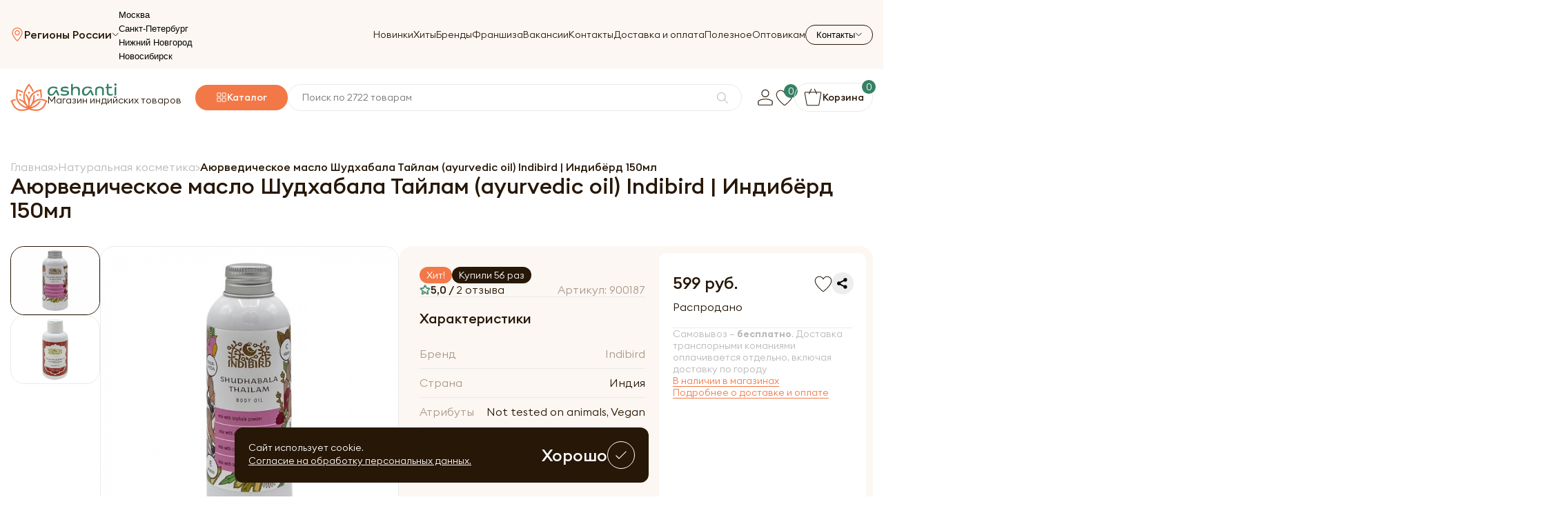

--- FILE ---
content_type: text/html; charset=UTF-8
request_url: https://ashaindia.ru/maslo-shudhabala-taylam-bliss-style-150-ml/
body_size: 26921
content:
<!doctype html>
<html lang="ru">
    <head>
        <meta charset="UTF-8">
<meta name="viewport"
      content="width=device-width, user-scalable=no, initial-scale=1.0, maximum-scale=1.0, minimum-scale=1.0">
<meta http-equiv="X-UA-Compatible" content="ie=edge">
<title>Аюрведическое масло Шудхабала Тайлам (ayurvedic oil) Indibird | Индибёрд 150мл — купить по цене 599 ₽ руб. Интернет магазин индийских товаров Ашанти (Москва)</title>
<meta name="description" content="Аюрведическое масло Шудхабала Тайлам (ayurvedic oil) Indibird | Индибёрд 150мл по цене 599 ₽ руб. 🚚 Доставка по всей РФ. 100% возврат денег 👍. Система скидок — экономия до 12%. Вперед за покупками!" />

<meta property="og:title" content="Аюрведическое масло Шудхабала Тайлам (ayurvedic oil) Indibird | Индибёрд 150мл — купить по цене 599 ₽ руб. Интернет магазин индийских товаров Ашанти (Москва)">
<meta property="og:site_name" content="Аюрведическое масло Шудхабала Тайлам (ayurvedic oil) Indibird | Индибёрд 150мл — купить по цене 599 ₽ руб. Интернет магазин индийских товаров Ашанти (Москва)">
<meta property="og:image" content="/assets/img/logo.png">
<meta property="og:description" content="Аюрведическое масло Шудхабала Тайлам (ayurvedic oil) Indibird | Индибёрд 150мл по цене 599 ₽ руб. 🚚 Доставка по всей РФ. 100% возврат денег 👍. Система скидок — экономия до 12%. Вперед за покупками!" />
<meta property="og:type" content="website">
<meta property="og:url" content="/">

<link rel="canonical" href="https://ashaindia.ru/maslo-shudhabala-taylam-bliss-style-150-ml/"/>
<meta name="csrf-token" id="csrf-token" content="snOs3zHObW76pgQgNVtXIpiGeIiOM817IIerWjao">
<link rel="stylesheet" href="/assets/css/style.css">
<link rel="stylesheet" href="/assets/css/search.css?v=9b0c60f6612cef8a859bae20bc289f2d">
<link rel="stylesheet" href="/assets/css/custom.css?v=9b0c60f6612cef8a859bae20bc289f2d">
<link href="/assets/img/logo.png" rel="icon">
<script>(function(w,d,s,l,i){w[l]=w[l]||[];w[l].push({'gtm.start':
            new Date().getTime(),event:'gtm.js'});var f=d.getElementsByTagName(s)[0],
        j=d.createElement(s),dl=l!='dataLayer'?'&l='+l:'';j.async=true;j.src=
        'https://www.googletagmanager.com/gtm.js?id='+i+dl;f.parentNode.insertBefore(j,f);
    })(window,document,'script','dataLayer','GTM-PXZXFCH');</script>
    </head>
    <body>
        <div id="loader"></div>
        <div class="wrapper">
            <header class="header">
                <div class="container">
    <div class="header-row">
        <div class="header-top">
            <button class="header-burger" data-burger-button>
                <span></span>
                <span></span>
                <span></span>
            </button>
            <a href="/" class="header-logo header-logo__mobile">
                                    <img src="/assets/img/main/logo.svg" alt="" class="header-logo__img">
                                <div class="header-logo__content">
                    <img src="/assets/img/main/logo-text.svg" alt="">
                    <p>
                        Магазин индийских товаров
                    </p>
                </div>
            </a>
                            <button class="header-top__location" data-toggle-button>
                    <img src="/assets/img/icons/location.svg" alt="">
                    <span>Регионы России</span>
                    <img class="arrow" src="/assets/img/icons/arrow-bottom.svg" alt="">
                </button>
                <div class="header-select_city__menu">
                    <ul>
                                                    <li><button class="select_city" data-id="1">Москва</button></li>
                                                    <li><button class="select_city" data-id="2">Санкт-Петербург</button></li>
                                                    <li><button class="select_city" data-id="3">Нижний Новгород</button></li>
                                                    <li><button class="select_city" data-id="5">Новосибирск</button></li>
                                            </ul>
                </div>
                        <nav class="nav header-nav" data-nav-menu>
                <ul class="nav-menu">
                    <li class="nav-menu__item">
                        <a href="/novinki/" class="nav-menu__link">
                            Новинки
                        </a>
                    </li>
                    <li class="nav-menu__item">
                        <a href="/bestsellers/" class="nav-menu__link">
                            Хиты
                        </a>
                    </li>
                    <li class="nav-menu__item">
                        <a href="/brands/" class="nav-menu__link">
                            Бренды
                        </a>
                    </li>
                    <li class="nav-menu__item">
                        <a href="/franshiza/" class="nav-menu__link">
                            Франшиза
                        </a>
                    </li>
                    <li class="nav-menu__item">
                        <a href="/vakansii/" class="nav-menu__link">
                            Вакансии
                        </a>
                    </li>
                    <li class="nav-menu__item">
                        <a href="/contacts/" class="nav-menu__link">
                            Контакты
                        </a>
                    </li>
                    <li class="nav-menu__item">
                        <a href="/dostavka-i-oplata/" class="nav-menu__link">
                            Доставка и оплата
                        </a>
                    </li>
                    <li class="nav-menu__item">
                        <a href="/blog/" class="nav-menu__link">
                            Полезное
                        </a>
                    </li>
                    <li class="nav-menu__item">
                        <a target="_blank" href="https://opt.ashaindia.ru/" class="nav-menu__link">
                            Оптовикам
                        </a>
                    </li>
                </ul>
                <div class="header-mobile__info">
                    <span>Номер телефона</span>
                                            <a href="tel:+78007759655">
                            8 (800) 775-96-55
                        </a>
                                                                <a href="tel:+74953247770">
                            +7 (495) 324-77-70
                        </a>
                                    </div>
                                                        <div class="header-mobile__info">
                        <span>Время работы</span>
                                                    <p>Пн - Пт с 9:00 до 21:00</p>
                                                    <p>Сб - Вс с 10:00 до 21:00</p>
                                            </div>
                            </nav>
            <div class="header-contacts">
                <button class="header-contacts__button" data-toggle-button>
                    <span>Контакты</span>
                    <img src="/assets/img/icons/arrow-bottom.svg" alt="">
                </button>
                <div class="header-contacts__menu">
                                            <a href="tel:+78007759655" class="header-contacts__menu__link">
                            <svg width="20" height="20" viewBox="0 0 20 20" fill="none" xmlns="http://www.w3.org/2000/svg">
                                <path d="M17.0594 18.6673C17.017 18.6673 16.9737 18.6654 16.9313 18.6625C8.64001 18.0202 1.93568 11.3209 1.33767 3.07791C1.30492 2.63206 1.45804 2.1891 1.75849 1.86361C2.05702 1.54102 2.46244 1.36191 2.90252 1.35806L6.32402 1.33398C7.053 1.33398 7.68472 1.82413 7.86095 2.52517L8.57549 5.36302C8.73149 5.97932 8.50134 6.6245 7.98903 7.00584L6.56958 8.06317C7.76947 10.2866 9.629 12.1558 11.866 13.3874L12.9629 11.9362C13.3442 11.4297 13.9894 11.2015 14.6096 11.3546L17.4677 12.0643C18.1746 12.2395 18.6666 12.8674 18.6666 13.5915V17.0938C18.6666 17.5329 18.4885 17.9384 18.1659 18.2378C17.8674 18.5142 17.4697 18.6673 17.0594 18.6673ZM6.32691 2.29695L2.90926 2.32102C2.73881 2.32295 2.58088 2.39228 2.46629 2.51747C2.34591 2.64747 2.28428 2.82658 2.29777 3.00761C2.86208 10.7787 9.18506 17.0958 17.0055 17.7015C17.1971 17.7188 17.3782 17.6533 17.512 17.5301C17.6362 17.4164 17.7037 17.2614 17.7037 17.0938V13.5915C17.7037 13.3113 17.5111 13.0677 17.2356 12.9993L14.3775 12.2896C14.1367 12.228 13.8806 12.3175 13.7323 12.5159L12.388 14.2955C12.2474 14.4823 11.9922 14.541 11.7851 14.4341C9.08684 13.0542 6.86329 10.8182 5.52378 8.13635C5.41881 7.92835 5.47948 7.67413 5.6663 7.53546L7.41412 6.23354C7.6125 6.08621 7.70206 5.8368 7.64139 5.59895L6.92781 2.76013C6.85848 2.48761 6.61099 2.29695 6.32691 2.29695Z" fill="#F37847"/>
                            </svg>
                            <span>
                                8 (800) 775-96-55
                            </span>
                        </a>
                                                                <a href="tel:+74953247770" class="header-contacts__menu__link">
                            <svg width="20" height="20" viewBox="0 0 20 20" fill="none" xmlns="http://www.w3.org/2000/svg">
                                <path d="M17.0594 18.6673C17.017 18.6673 16.9737 18.6654 16.9313 18.6625C8.64001 18.0202 1.93568 11.3209 1.33767 3.07791C1.30492 2.63206 1.45804 2.1891 1.75849 1.86361C2.05702 1.54102 2.46244 1.36191 2.90252 1.35806L6.32402 1.33398C7.053 1.33398 7.68472 1.82413 7.86095 2.52517L8.57549 5.36302C8.73149 5.97932 8.50134 6.6245 7.98903 7.00584L6.56958 8.06317C7.76947 10.2866 9.629 12.1558 11.866 13.3874L12.9629 11.9362C13.3442 11.4297 13.9894 11.2015 14.6096 11.3546L17.4677 12.0643C18.1746 12.2395 18.6666 12.8674 18.6666 13.5915V17.0938C18.6666 17.5329 18.4885 17.9384 18.1659 18.2378C17.8674 18.5142 17.4697 18.6673 17.0594 18.6673ZM6.32691 2.29695L2.90926 2.32102C2.73881 2.32295 2.58088 2.39228 2.46629 2.51747C2.34591 2.64747 2.28428 2.82658 2.29777 3.00761C2.86208 10.7787 9.18506 17.0958 17.0055 17.7015C17.1971 17.7188 17.3782 17.6533 17.512 17.5301C17.6362 17.4164 17.7037 17.2614 17.7037 17.0938V13.5915C17.7037 13.3113 17.5111 13.0677 17.2356 12.9993L14.3775 12.2896C14.1367 12.228 13.8806 12.3175 13.7323 12.5159L12.388 14.2955C12.2474 14.4823 11.9922 14.541 11.7851 14.4341C9.08684 13.0542 6.86329 10.8182 5.52378 8.13635C5.41881 7.92835 5.47948 7.67413 5.6663 7.53546L7.41412 6.23354C7.6125 6.08621 7.70206 5.8368 7.64139 5.59895L6.92781 2.76013C6.85848 2.48761 6.61099 2.29695 6.32691 2.29695Z" fill="#F37847"/>
                            </svg>
                            <span>
                                +7 (495) 324-77-70
                            </span>
                        </a>
                                                                                        <div class="header-contacts__menu__info">
                                                            <div class="header-contacts__menu__block">
                                    <span>Пн - Пт</span>
                                    <p>с 9:00 до 21:00</p>
                                </div>
                                                            <div class="header-contacts__menu__block">
                                    <span>Сб - Вс</span>
                                    <p>с 10:00 до 21:00</p>
                                </div>
                                                    </div>
                                    </div>
            </div>
        </div>
        <div class="header-bottom" data-fixed-menu>
            <a href="/" class="header-logo">
                                    <img src="/assets/img/main/logo.svg" alt="" class="header-logo__img">
                                <div class="header-logo__content">
                    <img src="/assets/img/main/logo-text.svg" alt="">
                    <p>Магазин индийских товаров</p>
                </div>
            </a>
                            <button class="header-catalog__button">
                    <img src="/assets/img/icons/catalog.svg" alt="">
                    <span>Каталог</span>
                    <div class="header-catalog">
                        <ul class="header-catalog__list">
            <li class="header-catalog__item ">
            <a href="/aktsii/" class="header-catalog__link header-catalog__link_promotion">
                Акции
            </a>
                            <div class="header-catalog__submenu">
                    <span class="header-catalog__submenu__title">
                        Акции
                    </span>
                    <div class="header-catalog__cols_columns">
                                                    <div class="header-catalog__cols">
                                <ul class="header-catalog__submenu__list">
                                    <li>
                                        <a href="/aktsii/vse-po-99/">Все до 99 руб!</a>
                                    </li>
                                                                    </ul>
                            </div>
                                            </div>
                </div>
                    </li>
            <li class="header-catalog__item ">
            <a href="/ayurveda/" class="header-catalog__link ">
                Аюрведа
            </a>
                            <div class="header-catalog__submenu">
                    <span class="header-catalog__submenu__title">
                        Аюрведа
                    </span>
                    <div class="header-catalog__cols_columns">
                                                    <div class="header-catalog__cols">
                                <ul class="header-catalog__submenu__list">
                                    <li>
                                        <a href="/ayurveda/ayurvedicheskie-preparaty-i-pishchevye-dobavki/">Аюрведические пищевые добавки и препараты</a>
                                    </li>
                                                                            <li>
                                            <a href="/ayurveda/ayurvedicheskie-preparaty-i-pishchevye-dobavki/ayurvedicheskie-balzamy-i-mazi/">Бальзамы и мази</a>
                                        </li>
                                                                            <li>
                                            <a href="/ayurveda/ayurvedicheskie-preparaty-i-pishchevye-dobavki/ayurvedicheskie-kapli/">Капли</a>
                                        </li>
                                                                            <li>
                                            <a href="/ayurveda/ayurvedicheskie-preparaty-i-pishchevye-dobavki/ayurvedicheskie-losony/">Аюрведические лосьоны</a>
                                        </li>
                                                                            <li>
                                            <a href="/ayurveda/ayurvedicheskie-preparaty-i-pishchevye-dobavki/ayurvedicheskie-poroshki-churny/">Порошки (чурны)</a>
                                        </li>
                                                                            <li>
                                            <a href="/ayurveda/ayurvedicheskie-preparaty-i-pishchevye-dobavki/ayurvedicheskie-siropy/">Сиропы</a>
                                        </li>
                                                                            <li>
                                            <a href="/ayurveda/ayurvedicheskie-preparaty-i-pishchevye-dobavki/vati-i-gulika-tabletki/">Вати и Гулика (Таблетки)</a>
                                        </li>
                                                                            <li>
                                            <a href="/ayurveda/ayurvedicheskie-preparaty-i-pishchevye-dobavki/kapsuly-tabletki/">Капсулы и таблетки</a>
                                        </li>
                                                                            <li>
                                            <a href="/ayurveda/ayurvedicheskie-preparaty-i-pishchevye-dobavki/lekhya-travyanye-dzhemy/">Лехья (травяные джемы)</a>
                                        </li>
                                                                            <li>
                                            <a href="/ayurveda/ayurvedicheskie-preparaty-i-pishchevye-dobavki/trifala/">Трифала</a>
                                        </li>
                                                                            <li>
                                            <a href="/ayurveda/ayurvedicheskie-preparaty-i-pishchevye-dobavki/chavanprash/">Чаванпраш</a>
                                        </li>
                                                                            <li>
                                            <a href="/ayurveda/ayurvedicheskie-preparaty-i-pishchevye-dobavki/soki i mikstury/">Соки и микстуры</a>
                                        </li>
                                                                    </ul>
                            </div>
                                                    <div class="header-catalog__cols">
                                <ul class="header-catalog__submenu__list">
                                    <li>
                                        <a href="/ayurveda/ayurvedicheskie-masla/">Аюрведические масла</a>
                                    </li>
                                                                            <li>
                                            <a href="/ayurveda/ayurvedicheskie-masla/bazovye-masla/">Базовые</a>
                                        </li>
                                                                            <li>
                                            <a href="/ayurveda/ayurvedicheskie-masla/kokosovie-masla/">Кокосовые</a>
                                        </li>
                                                                            <li>
                                            <a href="/ayurveda/ayurvedicheskie-masla/lechebnye-masla/">Лечебные</a>
                                        </li>
                                                                            <li>
                                            <a href="/ayurveda/ayurvedicheskie-masla/masla-dlya-mestnogo-primeneniya/">Для местного применения</a>
                                        </li>
                                                                            <li>
                                            <a href="/ayurveda/ayurvedicheskie-masla/maslo-ghi/">Масло ГХИ</a>
                                        </li>
                                                                            <li>
                                            <a href="/ayurveda/ayurvedicheskie-masla/pishchevye-masla/">Пищевые</a>
                                        </li>
                                                                    </ul>
                            </div>
                                                    <div class="header-catalog__cols">
                                <ul class="header-catalog__submenu__list">
                                    <li>
                                        <a href="/ayurveda/ayurvedicheskaya-kosmetika/">Аюрведическая косметика</a>
                                    </li>
                                                                            <li>
                                            <a href="/ayurveda/ayurvedicheskaya-kosmetika/kosmetika-dlya-volos/">Аюрведическая косметика для волос</a>
                                        </li>
                                                                            <li>
                                            <a href="/ayurveda/ayurvedicheskaya-kosmetika/kosmetika-dlya-litsa/">Аюрведическая косметика для лица</a>
                                        </li>
                                                                            <li>
                                            <a href="/ayurveda/ayurvedicheskaya-kosmetika/kosmetika-dlya-tela/">Аюрведические косметика для тела</a>
                                        </li>
                                                                    </ul>
                            </div>
                                            </div>
                </div>
                    </li>
            <li class="header-catalog__item ">
            <a href="/naturalnaya-kosmetika/" class="header-catalog__link ">
                Натуральная косметика
            </a>
                            <div class="header-catalog__submenu">
                    <span class="header-catalog__submenu__title">
                        Натуральная косметика
                    </span>
                    <div class="header-catalog__cols_columns">
                                                    <div class="header-catalog__cols">
                                <ul class="header-catalog__submenu__list">
                                    <li>
                                        <a href="/naturalnaya-kosmetika/dlya-lica/">Натуральная косметика для лица</a>
                                    </li>
                                                                            <li>
                                            <a href="/naturalnaya-kosmetika/dlya-lica/uvlazhnenie-kozhi/">Для увлажнения</a>
                                        </li>
                                                                            <li>
                                            <a href="/naturalnaya-kosmetika/dlya-lica/pitanie-i-uhod/">Для питания и ухода</a>
                                        </li>
                                                                            <li>
                                            <a href="/naturalnaya-kosmetika/dlya-lica/uhod-za-kozhey-vokrug-glaz/">Для ухода за кожей вокруг глаз</a>
                                        </li>
                                                                            <li>
                                            <a href="/naturalnaya-kosmetika/dlya-lica/dlya-zhirnoy-kozhi/">Для жирной кожи</a>
                                        </li>
                                                                            <li>
                                            <a href="/naturalnaya-kosmetika/dlya-lica/omolozhenie-kozhi-lica/">Для омоложения кожи</a>
                                        </li>
                                                                            <li>
                                            <a href="/naturalnaya-kosmetika/dlya-lica/dlya-problemnoy-kozhi/">Натуральная косметика для проблемной кожи</a>
                                        </li>
                                                                            <li>
                                            <a href="/naturalnaya-kosmetika/dlya-lica/dlya-umyvaniya-i-ochishcheniya-kozhi/">Для умывания и очищения кожи</a>
                                        </li>
                                                                            <li>
                                            <a href="/naturalnaya-kosmetika/dlya-lica/dlya-gub/">Для ухода за губами</a>
                                        </li>
                                                                            <li>
                                            <a href="/naturalnaya-kosmetika/dlya-lica/aksessuary-dlya-litsa/">Аксессуары</a>
                                        </li>
                                                                            <li>
                                            <a href="/naturalnaya-kosmetika/dlya-lica/vozrastnaya-kozha/">Для возрастной кожи</a>
                                        </li>
                                                                            <li>
                                            <a href="/naturalnaya-kosmetika/dlya-lica/kombinirovannaya-kozha/">Для комбинированной кожи</a>
                                        </li>
                                                                            <li>
                                            <a href="/naturalnaya-kosmetika/dlya-lica/kremy-dlya-lica/">Кремы для лица</a>
                                        </li>
                                                                            <li>
                                            <a href="/naturalnaya-kosmetika/dlya-lica/maski-dlya-lica/">Маски для лица</a>
                                        </li>
                                                                            <li>
                                            <a href="/naturalnaya-kosmetika/dlya-lica/masla-dlya-lica/">Масла для лица</a>
                                        </li>
                                                                            <li>
                                            <a href="/naturalnaya-kosmetika/dlya-lica/massazhnye-kremy/">Массажные кремы</a>
                                        </li>
                                                                            <li>
                                            <a href="/naturalnaya-kosmetika/dlya-lica/misty/">Мисты</a>
                                        </li>
                                                                            <li>
                                            <a href="/naturalnaya-kosmetika/dlya-lica/normalnaya-kozha/">Для нормальной кожи</a>
                                        </li>
                                                                            <li>
                                            <a href="/naturalnaya-kosmetika/dlya-lica/poroshki/">Порошки для лица</a>
                                        </li>
                                                                            <li>
                                            <a href="/naturalnaya-kosmetika/dlya-lica/skraby-i-pilingi/">Скрабы и пилинги</a>
                                        </li>
                                                                            <li>
                                            <a href="/naturalnaya-kosmetika/dlya-lica/sukhaya-kozha/">Для сухой кожи</a>
                                        </li>
                                                                            <li>
                                            <a href="/naturalnaya-kosmetika/dlya-lica/syvorotki-i-flyuidy/">Сыворотки и флюиды</a>
                                        </li>
                                                                            <li>
                                            <a href="/naturalnaya-kosmetika/dlya-lica/ukhod-za-brovyami-i-resnitsami/">Для ухода за бровями и ресницами</a>
                                        </li>
                                                                            <li>
                                            <a href="/naturalnaya-kosmetika/dlya-lica/ukhod-za-sheey-i-zonoy-dekolte/">Для ухода за шеей и зоной декольте</a>
                                        </li>
                                                                    </ul>
                            </div>
                                                    <div class="header-catalog__cols">
                                <ul class="header-catalog__submenu__list">
                                    <li>
                                        <a href="/naturalnaya-kosmetika/dlya-volos/">Для волос</a>
                                    </li>
                                                                            <li>
                                            <a href="/naturalnaya-kosmetika/dlya-volos/dlya-pridaniya-obema/">Для придания объема</a>
                                        </li>
                                                                            <li>
                                            <a href="/naturalnaya-kosmetika/dlya-volos/ukreplenie-i-vosstanovleniie/">Для укрепления и восстановления</a>
                                        </li>
                                                                            <li>
                                            <a href="/naturalnaya-kosmetika/dlya-volos/sredstva-protiv-vypadeniya-volos/">Против выпадения</a>
                                        </li>
                                                                            <li>
                                            <a href="/naturalnaya-kosmetika/dlya-volos/kraski-dlya-volos/">Краски</a>
                                        </li>
                                                                            <li>
                                            <a href="/naturalnaya-kosmetika/dlya-volos/pitanie-i-zashchita/">Для питания и защиты</a>
                                        </li>
                                                                            <li>
                                            <a href="/naturalnaya-kosmetika/dlya-volos/uvlazhnenie-volos/">Для увлажнения волос</a>
                                        </li>
                                                                            <li>
                                            <a href="/naturalnaya-kosmetika/dlya-volos/sredstva-protiv-perhoti/">Против перхоти</a>
                                        </li>
                                                                            <li>
                                            <a href="/naturalnaya-kosmetika/dlya-volos/balzamy/">Бальзамы для волос</a>
                                        </li>
                                                                            <li>
                                            <a href="/naturalnaya-kosmetika/dlya-volos/konditsionery/">Кондиционеры для волос</a>
                                        </li>
                                                                            <li>
                                            <a href="/naturalnaya-kosmetika/dlya-volos/maski-dlya-volos/">Маски для волос</a>
                                        </li>
                                                                            <li>
                                            <a href="/naturalnaya-kosmetika/dlya-volos/masla-dlya-volos/">Масла для волос</a>
                                        </li>
                                                                            <li>
                                            <a href="/naturalnaya-kosmetika/dlya-volos/nabory-dlya-volos/">Наборы косметики</a>
                                        </li>
                                                                            <li>
                                            <a href="/naturalnaya-kosmetika/dlya-volos/poroshki/">Порошки для волос</a>
                                        </li>
                                                                            <li>
                                            <a href="/naturalnaya-kosmetika/dlya-volos/sredstva-dlya-ukladki/">Для укладки</a>
                                        </li>
                                                                            <li>
                                            <a href="/naturalnaya-kosmetika/dlya-volos/syvorotki-i-eliksiry/">Сыворотки и эликсиры</a>
                                        </li>
                                                                            <li>
                                            <a href="/naturalnaya-kosmetika/dlya-volos/toniki/">Тоники для волос</a>
                                        </li>
                                                                            <li>
                                            <a href="/naturalnaya-kosmetika/dlya-volos/shampuni/">Шампуни</a>
                                        </li>
                                                                            <li>
                                            <a href="/naturalnaya-kosmetika/dlya-volos/sredstva-protiv-sediny/">Против седины</a>
                                        </li>
                                                                    </ul>
                            </div>
                                                    <div class="header-catalog__cols">
                                <ul class="header-catalog__submenu__list">
                                    <li>
                                        <a href="/naturalnaya-kosmetika/dlya-tela/">Для тела</a>
                                    </li>
                                                                            <li>
                                            <a href="/dlya-tela/antitsellyulitnye-sredstva/">Антицеллюлитные средства</a>
                                        </li>
                                                                            <li>
                                            <a href="/dlya-tela/losony-dlya-tela/">Лосьоны</a>
                                        </li>
                                                                            <li>
                                            <a href="/dlya-tela/mylo/">Мыла</a>
                                        </li>
                                                                            <li>
                                            <a href="/dlya-tela/pilingi/">Пилинги</a>
                                        </li>
                                                                            <li>
                                            <a href="/dlya-tela/poroshki/">Порошки для тела</a>
                                        </li>
                                                                            <li>
                                            <a href="/naturalnaya-kosmetika/dlya-tela/kremy-dlya-tela/">Кремы для тела</a>
                                        </li>
                                                                            <li>
                                            <a href="/naturalnaya-kosmetika/dlya-tela/dlya-ruk/">Для рук</a>
                                        </li>
                                                                            <li>
                                            <a href="/naturalnaya-kosmetika/dlya-tela/ayurvedicheskie-mazi-i-poroshki/">Аюрведические мази и порошки</a>
                                        </li>
                                                                            <li>
                                            <a href="/naturalnaya-kosmetika/dlya-tela/balzamy-dlya-tela/">Бальзамы для тела</a>
                                        </li>
                                                                            <li>
                                            <a href="/naturalnaya-kosmetika/dlya-tela/masla/">Масла</a>
                                        </li>
                                                                            <li>
                                            <a href="/naturalnaya-kosmetika/dlya-tela/skraby/">Скрабы для тела</a>
                                        </li>
                                                                            <li>
                                            <a href="/naturalnaya-kosmetika/dlya-tela/dlya-nog/">Для ног</a>
                                        </li>
                                                                            <li>
                                            <a href="/naturalnaya-kosmetika/dlya-tela/geli-dlya-dusha/">Гели для душа</a>
                                        </li>
                                                                            <li>
                                            <a href="/naturalnaya-kosmetika/dlya-tela/naturalnye-dezodoranty-1/">Дезодоранты</a>
                                        </li>
                                                                            <li>
                                            <a href="/naturalnaya-kosmetika/dlya-tela/naturalnaya-khna/">Натуральная хна</a>
                                        </li>
                                                                    </ul>
                            </div>
                                                    <div class="header-catalog__cols">
                                <ul class="header-catalog__submenu__list">
                                    <li>
                                        <a href="/naturalnaya-kosmetika/sredstva-lichnoy-gigieny/">Средства личной гигиены</a>
                                    </li>
                                                                            <li>
                                            <a href="/sredstva-lichnoy-gigieny/dlya-intimnoy-gigieny/">Для интимной гигиены</a>
                                        </li>
                                                                            <li>
                                            <a href="/sredstva-lichnoy-gigieny/mylnye-orekhi/">Мыльные орехи</a>
                                        </li>
                                                                            <li>
                                            <a href="/sredstva-lichnoy-gigieny/naturalnoe-mylo/">Натуральные мыла</a>
                                        </li>
                                                                            <li>
                                            <a href="/naturalnaya-kosmetika/sredstva-lichnoy-gigieny/dlya-polosti-rta/">Для полости рта</a>
                                        </li>
                                                                            <li>
                                            <a href="/naturalnaya-kosmetika/sredstva-lichnoy-gigieny/dlya-ruk-1/">Мыла для рук</a>
                                        </li>
                                                                            <li>
                                            <a href="/naturalnaya-kosmetika/sredstva-lichnoy-gigieny/dlya-tela-1/">Средства личной гигиены для тела</a>
                                        </li>
                                                                            <li>
                                            <a href="/naturalnaya-kosmetika/sredstva-lichnoy-gigieny/naturalnye-dezodoranty/">Натуральные дезодоранты</a>
                                        </li>
                                                                    </ul>
                            </div>
                                                    <div class="header-catalog__cols">
                                <ul class="header-catalog__submenu__list">
                                    <li>
                                        <a href="/naturalnaya-kosmetika/solntsezashitnye-sredstva/">Солнцезащитные средства</a>
                                    </li>
                                                                            <li>
                                            <a href="/naturalnaya-kosmetika/solntsezashitnye-sredstva/dlya-lica/">Для лица</a>
                                        </li>
                                                                            <li>
                                            <a href="/naturalnaya-kosmetika/solntsezashitnye-sredstva/dlya-tela/">Солнцезащитные средства для тела</a>
                                        </li>
                                                                    </ul>
                            </div>
                                                    <div class="header-catalog__cols">
                                <ul class="header-catalog__submenu__list">
                                    <li>
                                        <a href="/naturalnaya-kosmetika/ekologichnye-sredstva-dlya-doma/">Экологичные средства для дома</a>
                                    </li>
                                                                            <li>
                                            <a href="/ekologichnye-sredstva-dlya-doma/koreyskaya-bytovaya-khimiya/">Корейская бытовая химия</a>
                                        </li>
                                                                    </ul>
                            </div>
                                                    <div class="header-catalog__cols">
                                <ul class="header-catalog__submenu__list">
                                    <li>
                                        <a href="/naturalnaya-kosmetika/kosmeticheskie-nabory/">Косметические наборы</a>
                                    </li>
                                                                    </ul>
                            </div>
                                                    <div class="header-catalog__cols">
                                <ul class="header-catalog__submenu__list">
                                    <li>
                                        <a href="/naturalnaya-kosmetika/sanitayzery/">Антисептики и санитайзеры</a>
                                    </li>
                                                                    </ul>
                            </div>
                                                    <div class="header-catalog__cols">
                                <ul class="header-catalog__submenu__list">
                                    <li>
                                        <a href="/naturalnaya-kosmetika/tayskaya-kosmetika/">Тайская косметика</a>
                                    </li>
                                                                    </ul>
                            </div>
                                                    <div class="header-catalog__cols">
                                <ul class="header-catalog__submenu__list">
                                    <li>
                                        <a href="/naturalnaya-kosmetika/massazhnye-masla/">Массажные масла</a>
                                    </li>
                                                                    </ul>
                            </div>
                                                    <div class="header-catalog__cols">
                                <ul class="header-catalog__submenu__list">
                                    <li>
                                        <a href="/naturalnaya-kosmetika/kosmeticheskie-masla/">Косметические масла</a>
                                    </li>
                                                                    </ul>
                            </div>
                                                    <div class="header-catalog__cols">
                                <ul class="header-catalog__submenu__list">
                                    <li>
                                        <a href="/naturalnaya-kosmetika/lechebnye-masla/">Лечебные масла</a>
                                    </li>
                                                                    </ul>
                            </div>
                                                    <div class="header-catalog__cols">
                                <ul class="header-catalog__submenu__list">
                                    <li>
                                        <a href="/naturalnaya-kosmetika/cvetochnye-vody/">Цветочные воды</a>
                                    </li>
                                                                    </ul>
                            </div>
                                                    <div class="header-catalog__cols">
                                <ul class="header-catalog__submenu__list">
                                    <li>
                                        <a href="/naturalnaya-kosmetika/zubnye-pasty-i-poroshki/">Зубные пасты и порошки</a>
                                    </li>
                                                                    </ul>
                            </div>
                                            </div>
                </div>
                    </li>
            <li class="header-catalog__item ">
            <a href="/korejskaya-kosmetika/" class="header-catalog__link ">
                Корейская косметика
            </a>
                            <div class="header-catalog__submenu">
                    <span class="header-catalog__submenu__title">
                        Корейская косметика
                    </span>
                    <div class="header-catalog__cols_columns">
                                                    <div class="header-catalog__cols">
                                <ul class="header-catalog__submenu__list">
                                    <li>
                                        <a href="/korejskaya-kosmetika/dlya-lica/">Корейская косметика для лица</a>
                                    </li>
                                                                            <li>
                                            <a href="/korejskaya-kosmetika/dlya-lica/patchi/">Патчи</a>
                                        </li>
                                                                            <li>
                                            <a href="/korejskaya-kosmetika/dlya-lica/kremy/">Кремы</a>
                                        </li>
                                                                            <li>
                                            <a href="/korejskaya-kosmetika/dlya-lica/tkanevye-maski/">Тканевые маски</a>
                                        </li>
                                                                            <li>
                                            <a href="/korejskaya-kosmetika/dlya-lica/syvorotki/">Сыворотки</a>
                                        </li>
                                                                            <li>
                                            <a href="/korejskaya-kosmetika/dlya-lica/penki/">Пенки</a>
                                        </li>
                                                                            <li>
                                            <a href="/korejskaya-kosmetika/dlya-lica/gidrofilnye-masla/">Гидрофильные масла</a>
                                        </li>
                                                                            <li>
                                            <a href="/korejskaya-kosmetika/dlya-lica/geli/">Гели</a>
                                        </li>
                                                                            <li>
                                            <a href="/korejskaya-kosmetika/dlya-lica/misty/">Мисты</a>
                                        </li>
                                                                            <li>
                                            <a href="/korejskaya-kosmetika/dlya-lica/tonery/">Тонеры</a>
                                        </li>
                                                                            <li>
                                            <a href="/korejskaya-kosmetika/dlya-lica/skraby/">Скрабы</a>
                                        </li>
                                                                    </ul>
                            </div>
                                                    <div class="header-catalog__cols">
                                <ul class="header-catalog__submenu__list">
                                    <li>
                                        <a href="/korejskaya-kosmetika/dlya-tela-korejskaya-kosmetika/">Корейская косметика для тела</a>
                                    </li>
                                                                            <li>
                                            <a href="/korejskaya-kosmetika/dlya-tela-korejskaya-kosmetika/gel-dlya-dusha/">Гель для душа</a>
                                        </li>
                                                                            <li>
                                            <a href="/korejskaya-kosmetika/dlya-tela-korejskaya-kosmetika/kremy/">Кремы</a>
                                        </li>
                                                                    </ul>
                            </div>
                                                    <div class="header-catalog__cols">
                                <ul class="header-catalog__submenu__list">
                                    <li>
                                        <a href="/korejskaya-kosmetika/zubnye-pasty-korejskaya-kosmetika/">Зубные пасты</a>
                                    </li>
                                                                    </ul>
                            </div>
                                            </div>
                </div>
                    </li>
            <li class="header-catalog__item ">
            <a href="/indiyskie-produkty/" class="header-catalog__link ">
                Индийские Продукты
            </a>
                            <div class="header-catalog__submenu">
                    <span class="header-catalog__submenu__title">
                        Индийские Продукты
                    </span>
                    <div class="header-catalog__cols_columns">
                                                    <div class="header-catalog__cols">
                                <ul class="header-catalog__submenu__list">
                                    <li>
                                        <a href="/indiyskie-produkty/sladosti-i-sahar/">Сладости и сахар</a>
                                    </li>
                                                                            <li>
                                            <a href="/indiyskie-produkty/sladosti-i-sahar/naturalnye-zameniteli-sahara/">Натуральные заменители сахара</a>
                                        </li>
                                                                            <li>
                                            <a href="/indiyskie-produkty/sladosti-i-sahar/shokolad/">Шоколад</a>
                                        </li>
                                                                            <li>
                                            <a href="/indiyskie-produkty/sladosti-i-sahar/pishmanie/">Пишмание</a>
                                        </li>
                                                                            <li>
                                            <a href="/indiyskie-produkty/sladosti-i-sahar/varene_i_dzhemy/">Варенье и джемы</a>
                                        </li>
                                                                            <li>
                                            <a href="/indiyskie-produkty/sladosti-i-sahar/trostnikovyy-i-korichnevyy-sahar/">Тростниковый и коричневый сахар</a>
                                        </li>
                                                                            <li>
                                            <a href="/indiyskie-produkty/sladosti-i-sahar/halva-kunzhutnaya/">Халва</a>
                                        </li>
                                                                            <li>
                                            <a href="/indiyskie-produkty/sladosti-i-sahar/indiyskie-sladosti/">Сладкое из Индии</a>
                                        </li>
                                                                            <li>
                                            <a href="/indiyskie-produkty/sladosti-i-sahar/myod/">Мёд</a>
                                        </li>
                                                                            <li>
                                            <a href="/indiyskie-produkty/sladosti-i-sahar/rahat-lukum/">Рахат-лукум</a>
                                        </li>
                                                                            <li>
                                            <a href="/indiyskie-produkty/sladosti-i-sahar/imbir-zasaharennyy/">Имбирь засахаренный</a>
                                        </li>
                                                                    </ul>
                            </div>
                                                    <div class="header-catalog__cols">
                                <ul class="header-catalog__submenu__list">
                                    <li>
                                        <a href="/indiyskie-produkty/ayurvedicheskie-preparaty-i-pishchevye-dobavki/">Аюрведические препараты и пищевые добавки</a>
                                    </li>
                                                                            <li>
                                            <a href="/indiyskie-produkty/ayurvedicheskie-preparaty-i-pishchevye-dobavki/ayurvedicheskie-balzamy-i-mazi/">Аюрведические бальзамы и мази</a>
                                        </li>
                                                                            <li>
                                            <a href="/indiyskie-produkty/ayurvedicheskie-preparaty-i-pishchevye-dobavki/ayurvedicheskie-kapli/">Аюрведические капли</a>
                                        </li>
                                                                            <li>
                                            <a href="/indiyskie-produkty/ayurvedicheskie-preparaty-i-pishchevye-dobavki/ayurvedicheskie-losony/">Аюрведические лосьоны</a>
                                        </li>
                                                                            <li>
                                            <a href="/indiyskie-produkty/ayurvedicheskie-preparaty-i-pishchevye-dobavki/ayurvedicheskie-poroshki-churny/">Аюрведические порошки (чурны)</a>
                                        </li>
                                                                            <li>
                                            <a href="/indiyskie-produkty/ayurvedicheskie-preparaty-i-pishchevye-dobavki/ayurvedicheskie-siropy/">Аюрведические сиропы</a>
                                        </li>
                                                                            <li>
                                            <a href="/indiyskie-produkty/ayurvedicheskie-preparaty-i-pishchevye-dobavki/vati-i-gulika-tabletki/">Вати и Гутика (Таблетки)</a>
                                        </li>
                                                                            <li>
                                            <a href="/indiyskie-produkty/ayurvedicheskie-preparaty-i-pishchevye-dobavki/kapsuly-tabletki/">Капсулы, таблетки</a>
                                        </li>
                                                                            <li>
                                            <a href="/indiyskie-produkty/ayurvedicheskie-preparaty-i-pishchevye-dobavki/lekhya-travyanye-dzhemy/">Травяные джемы Лехья</a>
                                        </li>
                                                                            <li>
                                            <a href="/indiyskie-produkty/ayurvedicheskie-preparaty-i-pishchevye-dobavki/trifala/">Трифала (Triphala)</a>
                                        </li>
                                                                            <li>
                                            <a href="/indiyskie-produkty/ayurvedicheskie-preparaty-i-pishchevye-dobavki/chavanprash/">Чаванпраш</a>
                                        </li>
                                                                    </ul>
                            </div>
                                                    <div class="header-catalog__cols">
                                <ul class="header-catalog__submenu__list">
                                    <li>
                                        <a href="/indiyskie-produkty/sukhie-produkty/">Сухие продукты</a>
                                    </li>
                                                                            <li>
                                            <a href="/indiyskie-produkty/sukhie-produkty/naturalnye-chipsy/">Натуральные чипсы</a>
                                        </li>
                                                                            <li>
                                            <a href="/indiyskie-produkty/sukhie-produkty/orekhi/">Орехи</a>
                                        </li>
                                                                            <li>
                                            <a href="/indiyskie-produkty/sukhie-produkty/indiyskie-zakuski/">Индийские закуски и снэки</a>
                                        </li>
                                                                            <li>
                                            <a href="/indiyskie-produkty/sukhie-produkty/sukhofrukty/">Сухофрукты</a>
                                        </li>
                                                                            <li>
                                            <a href="/indiyskie-produkty/sukhie-produkty/kokosovaya-struzhka/">Кокосовая стружка</a>
                                        </li>
                                                                            <li>
                                            <a href="/indiyskie-produkty/sukhie-produkty/morskaya-kapusta-i-vodorosli/">Морская капуста и водоросли</a>
                                        </li>
                                                                            <li>
                                            <a href="/indiyskie-produkty/sukhie-produkty/sushenye-griby/">Сушеные грибы</a>
                                        </li>
                                                                    </ul>
                            </div>
                                                    <div class="header-catalog__cols">
                                <ul class="header-catalog__submenu__list">
                                    <li>
                                        <a href="/indiyskie-produkty/vegetarianskie-produkty/">Вегетарианские продукты</a>
                                    </li>
                                                                            <li>
                                            <a href="/indiyskie-produkty/vegetarianskie-produkty/kolbasy-i-sosiski/">Колбасы и сосиски</a>
                                        </li>
                                                                            <li>
                                            <a href="/indiyskie-produkty/vegetarianskie-produkty/veganskie-syry/">Веганские сыры</a>
                                        </li>
                                                                            <li>
                                            <a href="/indiyskie-produkty/vegetarianskie-produkty/sgushchenoe-moloko/">Сгущенное молоко</a>
                                        </li>
                                                                            <li>
                                            <a href="/indiyskie-produkty/vegetarianskie-produkty/khumus-i-pashtety/">Хумус и паштеты</a>
                                        </li>
                                                                            <li>
                                            <a href="/indiyskie-produkty/vegetarianskie-produkty/soevoe-myaso/">Соевое мясо</a>
                                        </li>
                                                                    </ul>
                            </div>
                                                    <div class="header-catalog__cols">
                                <ul class="header-catalog__submenu__list">
                                    <li>
                                        <a href="/indiyskie-produkty/pasty-i-urbech/">Пасты и Урбеч</a>
                                    </li>
                                                                            <li>
                                            <a href="/indiyskie-produkty/pasty-i-urbech/soevye-pasty/">Соевые пасты</a>
                                        </li>
                                                                            <li>
                                            <a href="/indiyskie-produkty/pasty-i-urbech/urbech/">Урбеч</a>
                                        </li>
                                                                            <li>
                                            <a href="/indiyskie-produkty/pasty-i-urbech/pasty-karri/">Пасты карри</a>
                                        </li>
                                                                            <li>
                                            <a href="/indiyskie-produkty/pasty-i-urbech/tahinnye-pasty/">Тахинные пасты</a>
                                        </li>
                                                                            <li>
                                            <a href="/indiyskie-produkty/pasty-i-urbech/arahisovye-pasty/">Арахисовые пасты</a>
                                        </li>
                                                                    </ul>
                            </div>
                                                    <div class="header-catalog__cols">
                                <ul class="header-catalog__submenu__list">
                                    <li>
                                        <a href="/indiyskie-produkty/kulinarnye-masla-i-sousy/">Кулинарные масла и соусы</a>
                                    </li>
                                                                            <li>
                                            <a href="/indiyskie-produkty/kulinarnye-masla-i-sousy/kulinarnye-masla/">Кулинарные масла</a>
                                        </li>
                                                                            <li>
                                            <a href="/indiyskie-produkty/kulinarnye-masla-i-sousy/sousy/">Соусы</a>
                                        </li>
                                                                            <li>
                                            <a href="/indiyskie-produkty/kulinarnye-masla-i-sousy/pasty-pikuli-i-chatni/">Пасты, Пикули и Чатни</a>
                                        </li>
                                                                            <li>
                                            <a href="/indiyskie-produkty/kulinarnye-masla-i-sousy/uksusy/">Уксусы</a>
                                        </li>
                                                                    </ul>
                            </div>
                                                    <div class="header-catalog__cols">
                                <ul class="header-catalog__submenu__list">
                                    <li>
                                        <a href="/indiyskie-produkty/ris/">Рис</a>
                                    </li>
                                                                            <li>
                                            <a href="/indiyskie-produkty/ris/ris-basmati-neproparennyy/">Рис Басмати непропаренный</a>
                                        </li>
                                                                            <li>
                                            <a href="/indiyskie-produkty/ris/ris-basmati-proparennyy/">Рис Басмати пропаренный</a>
                                        </li>
                                                                            <li>
                                            <a href="/indiyskie-produkty/ris/ris-osobyy/">Рис особый</a>
                                        </li>
                                                                            <li>
                                            <a href="/indiyskie-produkty/ris/ris-neobrabotannyy/">Рис необработанный</a>
                                        </li>
                                                                    </ul>
                            </div>
                                                    <div class="header-catalog__cols">
                                <ul class="header-catalog__submenu__list">
                                    <li>
                                        <a href="/indiyskie-produkty/blyuda-bystrogo-prigotovleniya/">Блюда быстрого приготовления</a>
                                    </li>
                                                                            <li>
                                            <a href="/indiyskie-produkty/blyuda-bystrogo-prigotovleniya/gotovye-blyuda/">Готовые блюда</a>
                                        </li>
                                                                            <li>
                                            <a href="/indiyskie-produkty/blyuda-bystrogo-prigotovleniya/papady-1/">Папады</a>
                                        </li>
                                                                            <li>
                                            <a href="/indiyskie-produkty/blyuda-bystrogo-prigotovleniya/rastitelnye-kotlety/">Растительные котлеты</a>
                                        </li>
                                                                    </ul>
                            </div>
                                                    <div class="header-catalog__cols">
                                <ul class="header-catalog__submenu__list">
                                    <li>
                                        <a href="/indiyskie-produkty/konservy/">Консервы</a>
                                    </li>
                                                                            <li>
                                            <a href="/indiyskie-produkty/konservy/ekzoticheskie-frukty-konservirovannye/">Консервированные экзотические фрукты</a>
                                        </li>
                                                                            <li>
                                            <a href="/indiyskie-produkty/konservy/kokosovoe-moloko-i-slivki/">Кокосовое молоко и сливки</a>
                                        </li>
                                                                            <li>
                                            <a href="/indiyskie-produkty/konservy/konservirovannye-ovoshchi/">Консервированные овощи</a>
                                        </li>
                                                                    </ul>
                            </div>
                                                    <div class="header-catalog__cols">
                                <ul class="header-catalog__submenu__list">
                                    <li>
                                        <a href="/indiyskie-produkty/makaronnye-izdeliya/">Макаронные изделия</a>
                                    </li>
                                                                            <li>
                                            <a href="/indiyskie-produkty/makaronnye-izdeliya/vermishel/">Вермишель</a>
                                        </li>
                                                                            <li>
                                            <a href="/indiyskie-produkty/makaronnye-izdeliya/shirataki/">Ширатаки</a>
                                        </li>
                                                                            <li>
                                            <a href="/indiyskie-produkty/makaronnye-izdeliya/lapsha/">Лапша</a>
                                        </li>
                                                                    </ul>
                            </div>
                                                    <div class="header-catalog__cols">
                                <ul class="header-catalog__submenu__list">
                                    <li>
                                        <a href="/indiyskie-produkty/bobovye-i-tofu/">Бобовые и тофу</a>
                                    </li>
                                                                            <li>
                                            <a href="/indiyskie-produkty/bobovye-i-tofu/bobovye/">Бобовые продукты</a>
                                        </li>
                                                                            <li>
                                            <a href="/indiyskie-produkty/bobovye-i-tofu/tofu/">Тофу</a>
                                        </li>
                                                                    </ul>
                            </div>
                                                    <div class="header-catalog__cols">
                                <ul class="header-catalog__submenu__list">
                                    <li>
                                        <a href="/indiyskie-produkty/superfudy/">Суперфуды</a>
                                    </li>
                                                                            <li>
                                            <a href="/indiyskie-produkty/superfudy/spirulina/">Спирулина</a>
                                        </li>
                                                                    </ul>
                            </div>
                                                    <div class="header-catalog__cols">
                                <ul class="header-catalog__submenu__list">
                                    <li>
                                        <a href="/indiyskie-produkty/zerno-dlya-prorashchivaniya/">Зерна для проращивания</a>
                                    </li>
                                                                    </ul>
                            </div>
                                                    <div class="header-catalog__cols">
                                <ul class="header-catalog__submenu__list">
                                    <li>
                                        <a href="/indiyskie-produkty/muka/">Мука</a>
                                    </li>
                                                                    </ul>
                            </div>
                                                    <div class="header-catalog__cols">
                                <ul class="header-catalog__submenu__list">
                                    <li>
                                        <a href="/indiyskie-produkty/sredstva-dlja-povyshenija-immuniteta/">Для повышения иммунитета</a>
                                    </li>
                                                                    </ul>
                            </div>
                                                    <div class="header-catalog__cols">
                                <ul class="header-catalog__submenu__list">
                                    <li>
                                        <a href="/indiyskie-produkty/olivki/">Оливки</a>
                                    </li>
                                                                    </ul>
                            </div>
                                                    <div class="header-catalog__cols">
                                <ul class="header-catalog__submenu__list">
                                    <li>
                                        <a href="/indiyskie-produkty/indiyskie-zakuski/">Индийские закуски</a>
                                    </li>
                                                                    </ul>
                            </div>
                                                    <div class="header-catalog__cols">
                                <ul class="header-catalog__submenu__list">
                                    <li>
                                        <a href="/indiyskie-produkty/papady-papadam/">Папады (Пападам)</a>
                                    </li>
                                                                    </ul>
                            </div>
                                                    <div class="header-catalog__cols">
                                <ul class="header-catalog__submenu__list">
                                    <li>
                                        <a href="/indiyskie-produkty/vse-dlya-sushi/">Товары для суши и роллов</a>
                                    </li>
                                                                    </ul>
                            </div>
                                                    <div class="header-catalog__cols">
                                <ul class="header-catalog__submenu__list">
                                    <li>
                                        <a href="/indiyskie-produkty/tapioka/">Тапиока</a>
                                    </li>
                                                                    </ul>
                            </div>
                                            </div>
                </div>
                    </li>
            <li class="header-catalog__item ">
            <a href="/indiyskie-specii/" class="header-catalog__link ">
                Индийские специи
            </a>
                            <div class="header-catalog__submenu">
                    <span class="header-catalog__submenu__title">
                        Индийские специи
                    </span>
                    <div class="header-catalog__cols_columns">
                                                    <div class="header-catalog__cols">
                                <ul class="header-catalog__submenu__list">
                                    <li>
                                        <a href="/indiyskie-specii/smesi-speciy/">Смеси специй</a>
                                    </li>
                                                                            <li>
                                            <a href="/smesi-speciy/dlya-myasa/">Для мяса</a>
                                        </li>
                                                                            <li>
                                            <a href="/smesi-speciy/dlya-kuricy/">Для курицы</a>
                                        </li>
                                                                            <li>
                                            <a href="/smesi-speciy/dlya-ryby/">Для рыбы</a>
                                        </li>
                                                                            <li>
                                            <a href="/smesi-speciy/dlya-supov/">Для супов</a>
                                        </li>
                                                                            <li>
                                            <a href="/smesi-speciy/dlya-barbekyu-i-shashlyka/">Для барбекю и шашлыка</a>
                                        </li>
                                                                            <li>
                                            <a href="/smesi-speciy/dlya-ovoschey/">Для овощей</a>
                                        </li>
                                                                            <li>
                                            <a href="/smesi-speciy/dlya-plova/">Для плова</a>
                                        </li>
                                                                            <li>
                                            <a href="/smesi-speciy/dlya-bobovyh/">Для бобовых</a>
                                        </li>
                                                                            <li>
                                            <a href="/smesi-speciy/dlya-salatov/">Для салатов</a>
                                        </li>
                                                                            <li>
                                            <a href="/smesi-speciy/dlya-napitkov/">Специи для напитков</a>
                                        </li>
                                                                            <li>
                                            <a href="/smesi-speciy/raznye/">Разные</a>
                                        </li>
                                                                            <li>
                                            <a href="/smesi-speciy/universalnye-specii/">Универсальные специи</a>
                                        </li>
                                                                    </ul>
                            </div>
                                                    <div class="header-catalog__cols">
                                <ul class="header-catalog__submenu__list">
                                    <li>
                                        <a href="/indiyskie-specii/specii-i-travy/">Специи и травы</a>
                                    </li>
                                                                            <li>
                                            <a href="/specii-i-travy/zira-kumin/">Зира (кумин)</a>
                                        </li>
                                                                            <li>
                                            <a href="/specii-i-travy/kurkuma/">Куркума</a>
                                        </li>
                                                                            <li>
                                            <a href="/specii-i-travy/karri/">Карри</a>
                                        </li>
                                                                            <li>
                                            <a href="/specii-i-travy/spetsiya-koritsa/">Корица</a>
                                        </li>
                                                                            <li>
                                            <a href="/specii-i-travy/spetsiya-garam-masala/">Гарам Масала</a>
                                        </li>
                                                                            <li>
                                            <a href="/specii-i-travy/spetsiya-paprika/">Паприка</a>
                                        </li>
                                                                            <li>
                                            <a href="/specii-i-travy/spetsiya-fenkhel/">Фенхель</a>
                                        </li>
                                                                            <li>
                                            <a href="/specii-i-travy/spetsiya-koriandr/">Кориандр</a>
                                        </li>
                                                                            <li>
                                            <a href="/specii-i-travy/spetsiya-pazhitnik/">Пажитник</a>
                                        </li>
                                                                    </ul>
                            </div>
                                            </div>
                </div>
                    </li>
            <li class="header-catalog__item ">
            <a href="/blagovoniya/" class="header-catalog__link ">
                Благовония и ароматерапия
            </a>
                            <div class="header-catalog__submenu">
                    <span class="header-catalog__submenu__title">
                        Благовония и ароматерапия
                    </span>
                    <div class="header-catalog__cols_columns">
                                                    <div class="header-catalog__cols">
                                <ul class="header-catalog__submenu__list">
                                    <li>
                                        <a href="/blagovoniya/aromaticheskie-palochki/">Ароматические палочки</a>
                                    </li>
                                                                    </ul>
                            </div>
                                                    <div class="header-catalog__cols">
                                <ul class="header-catalog__submenu__list">
                                    <li>
                                        <a href="/blagovoniya/pylcovye-blagovoniya/">Пыльцовые благовония</a>
                                    </li>
                                                                    </ul>
                            </div>
                                                    <div class="header-catalog__cols">
                                <ul class="header-catalog__submenu__list">
                                    <li>
                                        <a href="/blagovoniya/aromaticheskie-konusy/">Ароматические конусы</a>
                                    </li>
                                                                    </ul>
                            </div>
                                                    <div class="header-catalog__cols">
                                <ul class="header-catalog__submenu__list">
                                    <li>
                                        <a href="/blagovoniya/ugolnye-blagovoniya/">Угольные благовония</a>
                                    </li>
                                                                    </ul>
                            </div>
                                                    <div class="header-catalog__cols">
                                <ul class="header-catalog__submenu__list">
                                    <li>
                                        <a href="/blagovoniya/podstavki/">Подставки для благовоний</a>
                                    </li>
                                                                    </ul>
                            </div>
                                                    <div class="header-catalog__cols">
                                <ul class="header-catalog__submenu__list">
                                    <li>
                                        <a href="/blagovoniya/palo-santo/">Пало санто</a>
                                    </li>
                                                                    </ul>
                            </div>
                                                    <div class="header-catalog__cols">
                                <ul class="header-catalog__submenu__list">
                                    <li>
                                        <a href="/blagovoniya/aromaticheskie_masla/">Ароматические масла</a>
                                    </li>
                                                                    </ul>
                            </div>
                                                    <div class="header-catalog__cols">
                                <ul class="header-catalog__submenu__list">
                                    <li>
                                        <a href="/blagovoniya/blagovonie-hem/">Благовония HEM</a>
                                    </li>
                                                                    </ul>
                            </div>
                                                    <div class="header-catalog__cols">
                                <ul class="header-catalog__submenu__list">
                                    <li>
                                        <a href="/blagovoniya/efirnye-masla/">Эфирные масла</a>
                                    </li>
                                                                    </ul>
                            </div>
                                                    <div class="header-catalog__cols">
                                <ul class="header-catalog__submenu__list">
                                    <li>
                                        <a href="/blagovoniya/blagovonie-ppure/">Благовония Ppure</a>
                                    </li>
                                                                    </ul>
                            </div>
                                                    <div class="header-catalog__cols">
                                <ul class="header-catalog__submenu__list">
                                    <li>
                                        <a href="/blagovoniya/blagovonie-satya/">Благовония Satya</a>
                                    </li>
                                                                    </ul>
                            </div>
                                                    <div class="header-catalog__cols">
                                <ul class="header-catalog__submenu__list">
                                    <li>
                                        <a href="/blagovoniya/aromalampy/">Аромалампы</a>
                                    </li>
                                                                    </ul>
                            </div>
                                            </div>
                </div>
                    </li>
            <li class="header-catalog__item ">
            <a href="/chay-i-napitki/" class="header-catalog__link ">
                Чай и напитки
            </a>
                            <div class="header-catalog__submenu">
                    <span class="header-catalog__submenu__title">
                        Чай и напитки
                    </span>
                    <div class="header-catalog__cols_columns">
                                                    <div class="header-catalog__cols">
                                <ul class="header-catalog__submenu__list">
                                    <li>
                                        <a href="/chay-i-napitki/napitki/">Напитки</a>
                                    </li>
                                                                            <li>
                                            <a href="/napitki/nektar/">Нектар</a>
                                        </li>
                                                                            <li>
                                            <a href="/napitki/pishchevye-essentsii/">Пищевые эссенции</a>
                                        </li>
                                                                            <li>
                                            <a href="/napitki/rastvorimye-napitki/">Растворимые напитки</a>
                                        </li>
                                                                            <li>
                                            <a href="/napitki/siropy/">Сиропы</a>
                                        </li>
                                                                            <li>
                                            <a href="/napitki/imbirnye-napitki/">Имбирные напитки</a>
                                        </li>
                                                                            <li>
                                            <a href="/napitki/tsikorij/">Цикорий</a>
                                        </li>
                                                                            <li>
                                            <a href="/napitki/kakao/">Какао</a>
                                        </li>
                                                                            <li>
                                            <a href="/napitki/kerob/">Кэроб</a>
                                        </li>
                                                                            <li>
                                            <a href="/napitki/kokosovaya-voda/">Кокосовая вода</a>
                                        </li>
                                                                            <li>
                                            <a href="/napitki/goryachiy-shokolad/">Горячий шоколад</a>
                                        </li>
                                                                            <li>
                                            <a href="/napitki/kapuchino/">Капучино</a>
                                        </li>
                                                                    </ul>
                            </div>
                                                    <div class="header-catalog__cols">
                                <ul class="header-catalog__submenu__list">
                                    <li>
                                        <a href="/chay-i-napitki/chay/">Чай</a>
                                    </li>
                                                                            <li>
                                            <a href="/chay/nepalskij-chay/">Непальский чай</a>
                                        </li>
                                                                            <li>
                                            <a href="/chay-i-napitki/chay/kitayskiy-chay/">Китайский чай</a>
                                        </li>
                                                                            <li>
                                            <a href="/chay-i-napitki/chay/chernyy-drakon/">Черный дракон</a>
                                        </li>
                                                                            <li>
                                            <a href="/chay-i-napitki/chay/chay-mate/">Чай Мате</a>
                                        </li>
                                                                            <li>
                                            <a href="/chay-i-napitki/chay/indiyskiy/">Индийский чай</a>
                                        </li>
                                                                            <li>
                                            <a href="/chay-i-napitki/chay/travyanye/">Травяные чаи</a>
                                        </li>
                                                                            <li>
                                            <a href="/chay-i-napitki/chay/zelyenyy-verblyud/">Зелёный Верблюд</a>
                                        </li>
                                                                            <li>
                                            <a href="/chay-i-napitki/chay/nebesnyy-aromat/">Чай Небесный аромат</a>
                                        </li>
                                                                            <li>
                                            <a href="/chay-i-napitki/chay/chu-khua/">Чу Хуа</a>
                                        </li>
                                                                    </ul>
                            </div>
                                                    <div class="header-catalog__cols">
                                <ul class="header-catalog__submenu__list">
                                    <li>
                                        <a href="/chay-i-napitki/indiyskiy-kofe/">Индийский кофе</a>
                                    </li>
                                                                    </ul>
                            </div>
                                            </div>
                </div>
                    </li>
            <li class="header-catalog__item ">
            <a href="/knigi-i-suveniry/" class="header-catalog__link ">
                Книги и сувениры
            </a>
                            <div class="header-catalog__submenu">
                    <span class="header-catalog__submenu__title">
                        Книги и сувениры
                    </span>
                    <div class="header-catalog__cols_columns">
                                                    <div class="header-catalog__cols">
                                <ul class="header-catalog__submenu__list">
                                    <li>
                                        <a href="/knigi-i-suveniry/knigi/">Книги</a>
                                    </li>
                                                                            <li>
                                            <a href="/knigi/knigi-po-filosofii/">По философии</a>
                                        </li>
                                                                            <li>
                                            <a href="/knigi/ayurveda-i-psihologiya/">По аюрведе и психологии</a>
                                        </li>
                                                                            <li>
                                            <a href="/knigi/ayurvedicheskaya-kulinariya/">По аюрведической кулинарии</a>
                                        </li>
                                                                            <li>
                                            <a href="/knigi/knigi-po-astrologii/">По астрологии</a>
                                        </li>
                                                                    </ul>
                            </div>
                                                    <div class="header-catalog__cols">
                                <ul class="header-catalog__submenu__list">
                                    <li>
                                        <a href="/knigi-i-suveniry/suveniry/">Сувениры</a>
                                    </li>
                                                                            <li>
                                            <a href="/suveniry/podarochnye-sertifikaty/">Подарочные сертификаты</a>
                                        </li>
                                                                            <li>
                                            <a href="/suveniry/pakety/">Пакеты</a>
                                        </li>
                                                                    </ul>
                            </div>
                                            </div>
                </div>
                    </li>
    </ul>
                    </div>
                </button>
                        <form action="/search/" class="header-search">
                <label>
                    <input required value="" type="text" name="s" autocomplete="off"
                           placeholder="Поиск по 2722 товарам">
                    <button>
                        <img src="/assets/img/icons/search.svg" alt="">
                    </button>
                </label>
            </form>
            <div class="header-tools">
                <a  href="/login/"  class="header-tools__login">
                    <img src="/assets/img/icons/user.svg" class="header-tools__login-icon" alt="">
                </a>
                                    <a href="/personal/wishlist/" class="header-tools__favorites">
                        <img src="/assets/img/icons/heart.svg" class="header-tools__favorites-icon" alt="">
                        <span class="header-tools__favorites-count fav_count">0</span>
                    </a>
                                                    <a href="/personal/cart/" class="header-tools__cart">
                        <img src="/assets/img/icons/cart.svg" class="header-tools__cart-icon" alt="">
                        <span class="header-tools__cart-text">Корзина</span>
                        <span class="header-tools__cart-count cart_count">0</span>
                    </a>
                            </div>
        </div>
    </div>
</div>
<!-------- Mobile tab -------->

<ul class="mobile-tab">
    <li class="mobile-tab__item">
        <a href="javascript:void(0);" onclick="openMobileCatalog();" id="mobile-catalog" class="mobile-tab__link">
            <img src="/assets/img/icons/catalog-black.svg" alt="" class="mobile-tab__link__icon">
            <span class="mobile-tab__link__text">Каталог</span>
        </a>
    </li>
            <li class="mobile-tab__item">
            <a href="/personal/wishlist/" class="mobile-tab__link">
                <img src="/assets/img/icons/heart.svg" alt="" class="mobile-tab__link__icon">
                <span class="mobile-tab__link__text">Избранное</span>
                <span class="mobile-tab__link__count fav_count">0</span>
            </a>
        </li>
                <li class="mobile-tab__item">
            <a href="/personal/cart/" class="mobile-tab__link">
                <img src="/assets/img/icons/cart.svg" alt="" class="mobile-tab__link__icon">
                <span class="mobile-tab__link__text">Корзина</span>
                <span class="mobile-tab__link__count cart_count">0</span>
            </a>
        </li>
        <li class="mobile-tab__item">
                    <a href="/login/" class="mobile-tab__link">
                <img src="/assets/img/icons/user.svg" alt="" class="mobile-tab__link__icon">
                <span class="mobile-tab__link__text">Войти</span>
            </a>
            </li>
</ul>
            </header>
                <script src="/assets/vendor/lightgallery/lightgallery.min.js"></script>
    <script src="/assets/vendor/lightgallery/plugins/thumbnail/lg-thumbnail.min.js"></script>
    <script src="/assets/vendor/lightgallery/plugins/zoom/lg-zoom.min.js"></script>
    <link type="text/css" rel="stylesheet" href="/assets/vendor/lightgallery/css/lightgallery-bundle.css" />
    <main class="main product-page">
        <section class="section product">
            <div class="container">
                <div class="product-row" itemscope itemtype="http://schema.org/Product">
                    <ul class="breadcrumbs catalog-breadcrumbs" itemscope itemtype="http://schema.org/BreadcrumbList">
    <li itemprop="itemListElement" itemscope itemtype="http://schema.org/ListItem" class="breadcrumbs__item">
        <a itemprop="item" href="/" class="breadcrumbs__link">
            <span itemprop="name">Главная</span>
        </a>
        <meta itemprop="position" content="1" />
    </li>
                        <li itemprop="itemListElement" itemscope itemtype="http://schema.org/ListItem" class="breadcrumbs__item">
                                    <a itemprop="item" href="/naturalnaya-kosmetika/" class="breadcrumbs__link">
                        <span itemprop="name">Натуральная косметика</span>
                    </a>
                                <meta itemprop="position" content="2" />
            </li>
                    <li itemprop="itemListElement" itemscope itemtype="http://schema.org/ListItem" class="breadcrumbs__item">
                                    <a itemprop="item">
                        <span itemprop="name" class="breadcrumbs__link">Аюрведическое масло Шудхабала Тайлам (ayurvedic oil) Indibird | Индибёрд 150мл</span>
                    </a>
                                <meta itemprop="position" content="3" />
            </li>
            </ul>
                    <h1 itemprop="name" class="product__title">
                        Аюрведическое масло Шудхабала Тайлам (ayurvedic oil) Indibird | Индибёрд 150мл
                    </h1>
                    <div class="product-content">
                        <div class="product-left">
                            <div class="product-pagination">
        <div class="product-pagination__item active" data-slide-index="0">
            <img src="/storage/products/900/900187_39112.jpg" alt="">
        </div>
                                    <div class="product-pagination__item" data-slide-index="1">
                    <img src="/storage/products/900/900187_101412.jpg" alt="">
                </div>
                        </div>
<div class="product-slider slider-container">
    <div id="image_gallery" class="swiper-wrapper product-gallery">
                    <div data-src="/storage/products/900/900187_39112-orig.jpg" class="product-slider__block swiper-slide">
                <a href="/storage/products/900/900187_39112-orig.jpg">
                    <img itemprop="image" src="/storage/products/900/900187_39112-orig.jpg" alt="">
                </a>
            </div>
                                                            <div data-src="/storage/products/900/900187_101412.jpg" class="product-slider__block swiper-slide">
                    <a href="/storage/products/900/900187_101412.jpg">
                        <img itemprop="image" src="/storage/products/900/900187_101412.jpg" alt="">
                    </a>
                </div>
                        </div>
</div>
    <button class="product-navigation-next">
        <img src="/assets/img/icons/arrow-right.svg" alt="">
    </button>
    <button class="product-navigation-prev">
        <img src="/assets/img/icons/arrow-left.svg" alt="">
    </button>
                        </div>
                        <div class="product-right">
                            <div class="product-right__info">
                                <div class="product-right__pickers">
                                                                                                                <span class="product-right__picker product-right__picker_orange">
                                            Хит!
                                        </span>
                                                                                                                <span class="product-right__picker product-right__picker_black">
                                            Купили 56 раз
                                        </span>
                                                                    </div>
                                <div class="product-right__head">
                                    <div class="product-right__review" itemprop="aggregateRating" itemscope itemtype="http://schema.org/AggregateRating">
                                        <img src="/assets/img/icons/star.svg" alt="">
                                        <p>
                                            5,0 / <a href="#" id="show_reviews">2 отзыва</a>
                                        </p>
                                        <meta itemprop="ratingValue" content="5.0">
                                        <meta itemprop="reviewCount" content="2">
                                    </div>
                                    <p class="product-right__code">
                                        Артикул: <span itemprop="model">900187</span>
                                        <meta itemprop="sku" content="0">
                                    </p>
                                </div>
                                <div class="product-right__characteristics product-characteristics">
                                    <h5 class="product-characteristics__title">
        Характеристики
    </h5>

            <div class="product-characteristics__block">
            <span>Бренд</span>
            <p>
                                    <a class="product-characteristics__block-link" href="/indibird/">
                        <span itemprop="brand">Indibird</span>
                    </a>
                            </p>
        </div>
    
                                     <div class="product-characteristics__block">
            <span>Страна</span>
            <p>Индия</p>
        </div>
                            <div class="product-characteristics__block">
            <span>Атрибуты</span>
            <p>Not tested on animals, Vegan</p>
        </div>
                                                                                                                 <div class="product-characteristics__block">
            <span>Эффект</span>
            <p>лечебный</p>
        </div>
                                                                                                                                                                                               
            <a href="#" id="show_properties" class="product-characteristics__all">
            Подробнее
        </a>
    
                                </div>
                            </div>
                            <div class="product-right__buy">
                                <div class="product-right__price">
                                    <span class="product-right__price__sum" itemprop="offers" itemscope itemtype="http://schema.org/Offer">
                                        599 руб.

                                        
                                        <meta itemprop="price" content="599">
                                        <meta itemprop="priceCurrency" content="RUB">
                                        <meta itemprop="availability" content="http://schema.org/OutOfStock" />
                                    </span>
                                    <button data-id="39688" class="favorite product-right__price__button">
                                        <svg class="fav_39688 "  width="28" height="28" viewBox="0 0 28 28" fill="none" xmlns="http://www.w3.org/2000/svg">
    <path d="M14 26.1042C13.5692 26.1042 13.1599 25.9235 12.8761 25.6091C12.4892 25.3263 1.75 17.0912 1.75 10.2813C1.75 6.62259 4.72675
    3.64584 8.38542 3.64584C10.6915 3.64584 12.8015 4.83409 14 6.73998C15.1985 4.83409 17.3085 3.64584 19.6146 3.64584C23.2733 3.64584
    26.25 6.62259 26.25 10.2813C26.25 17.0912 15.5108 25.3263 15.0535 25.6734C14.8401 25.9235 14.4308 26.1042 14 26.1042ZM8.38542
    4.66667C5.28923 4.66667 2.77083 7.18507 2.77083 10.2813C2.77083 16.59 13.4559 24.7791 13.5631 24.8608C13.8877 25.1926 14.1817 25.1283
    14.3665 24.9251C14.5441 24.7791 25.2292 16.5869 25.2292 10.2813C25.2292 7.18507 22.7108 4.66667 19.6146 4.66667C17.3759 4.66667 15.3557
    5.98865 14.4675 8.0344C14.3063 8.407 13.6927 8.407 13.5314 8.0344C12.6443 5.98865 10.6241 4.66667 8.38542 4.66667Z"
    fill="#271707"
    />
</svg>
                                    </button>
                                    <button class="product-right__price__button">
                                        <script src="https://yastatic.net/share2/share.js"></script>
                                        <div class="ya-share2" data-curtain data-shape="round" data-limit="0" data-more-button-type="short"
                                             data-services="vkontakte,telegram,whatsapp"></div>
                                    </button>
                                </div>

                                
                                <div class="product-right__click">
                                    <p class="unavailable">Распродано</p>
                                    </div>
                                <div class="product-right__buy__bottom">
                                    <p>
                                        Самовывоз – <strong>бесплатно</strong>. Доставка транспорными команиями
                                        оплачивается отдельно, включая доставку по городу
                                    </p>
                                    <a href="#" id="show_stores">
                                        В наличии в магазинах
                                    </a>
                                    <a href="/dostavka-i-oplata/">
                                        Подробнее о доставке и оплате
                                    </a>
                                </div>
                            </div>
                        </div>
                    </div>
                    <div class="product-bottom">
                        <div class="product-tab__wrap">
                            <div class="product-tab">
                                <button class="product-tab__button  active " data-tab-button="product-about">О товаре</button>
                                                                <button class="product-tab__button" data-tab-button="product-address">
                                    В наличии в магазинах
                                </button>
                                                                <button class="product-tab__button " data-tab-button="product-reviews">Отзывы (2)</button>
                            </div>
                        </div>
                        <div class="product-panel product-about  active " data-tab-panel="product-about">
                            <h3 class="product-panel__title">
                                О товаре
                            </h3>
                            <div class="product-panel__text">
                                <div class="product_description" itemprop="description">
                                    <p>
	 Масло«Шудхабала Тайлам» Indibird– уникальный и бесценный продукт, содержащий в себе кунжутное масло отличного качества, наделенное экстрактами лечебных аюрведических трав.
</p>

<p>
	 Обладает эффектом расслабления, избавляет от мышечных и головных болей. Снимает ревматические боли и восстанавливает легкость движения. Омолаживает, обеспечивая здоровый и крепкий сон. Подходит для жесткого, а так же для легкого массажа, для профилактики подвижности суставов, обретения легкости в движениях.
</p>

<p>
 <b>Ещё в глубокой древности ценили и знали потрясающее действие данного состава:</b>
</p>
<p>
 <strong>Сида ромболистная </strong>является тоником сосудистой, нервной и дыхательной системы. Регенерирует клетки. Рассасывает растяжки и звездочки на коже, улучшает эластичность сосудов.
</p>
<p>
 <strong>Кунжутное масло</strong> – натуральный антиоксидант, противостоящий преждевременному старению кожи, восстанавливает, успокаивает и увлажняет кожу, оберегая ее от УФ-излучения и пагубного воздействия хлорированной воды. Наилучшее воздействие оказывает на шелушащуюся, сухую и увядшую кожу. Содержит большое количество магния. Успокаивает, обладает расслабляющим и антистрессовым действием.
</p>

<h2>Как использовать:</h2>
<p>
	 В случае боли в костях и мышцах наносить на больные места. Общий массаж тела маслом «Шудхабала Тайлам» рекомендуется делать для общеукрепляющего эффекта.
</p>

<p>
	 Разогрейте масло, поместив его в сосуд с теплой водой. Намажьте на тело, аккуратно массируйте, подождите около 30-40 минут, а потом смойте водой с аюрведическим мылом.
</p>

<h2>Противопоказания:</h2>
<p>
	 Индивидуальная непереносимость компонентов.
</p>

<h2>Состав:</h2>
<p>
	 Сида ромболистная, харитаки, шатавари, эклипта распростертая, кунжутное масло.
</p>
                                </div>

                                <h5 class="product-characteristics__title">
        Характеристики
    </h5>

            <div class="product-characteristics__block">
            <span>Бренд</span>
            <p>
                                    <a class="product-characteristics__block-link" href="/indibird/">
                        <span itemprop="brand">Indibird</span>
                    </a>
                            </p>
        </div>
    
                                     <div class="product-characteristics__block">
            <span>Страна</span>
            <p>Индия</p>
        </div>
                            <div class="product-characteristics__block">
            <span>Атрибуты</span>
            <p>Not tested on animals, Vegan</p>
        </div>
                            <div class="product-characteristics__block">
            <span>Тип для тела</span>
            <p>масло</p>
        </div>
                            <div class="product-characteristics__block">
            <span>Этапы ухода</span>
            <p>активный уход</p>
        </div>
                            <div class="product-characteristics__block">
            <span>Увлажнение</span>
            <p>да</p>
        </div>
                            <div class="product-characteristics__block">
            <span>Возраст</span>
            <p>Без ограничений по возрасту</p>
        </div>
                            <div class="product-characteristics__block">
            <span>Особенности состава</span>
            <p>без спирта, без минеральных масел, без силиконов</p>
        </div>
                            <div class="product-characteristics__block">
            <span>Эффект</span>
            <p>лечебный</p>
        </div>
                            <div class="product-characteristics__block">
            <span>Тип кожи</span>
            <p>для всех типов кожи</p>
        </div>
                            <div class="product-characteristics__block">
            <span>Время применения</span>
            <p>универсальный</p>
        </div>
                            <div class="product-characteristics__block">
            <span>Текстура</span>
            <p>масляная</p>
        </div>
                            <div class="product-characteristics__block">
            <span>Тип</span>
            <p>масло</p>
        </div>
                            <div class="product-characteristics__block">
            <span>Форма выпуска</span>
            <p>масло</p>
        </div>
                            <div class="product-characteristics__block">
            <span>Область применения</span>
            <p>для тела</p>
        </div>
                            <div class="product-characteristics__block">
            <span>Основа</span>
            <p>кунжутное масло</p>
        </div>
                            <div class="product-characteristics__block">
            <span>Средства</span>
            <p>натуральное</p>
        </div>
                            <div class="product-characteristics__block">
            <span>Вид упаковки</span>
            <p>бутылочка</p>
        </div>
                            <div class="product-characteristics__block">
            <span>Очищение, укрепляющий</span>
            <p>да</p>
        </div>
                            <div class="product-characteristics__block">
            <span>Питание</span>
            <p>да</p>
        </div>
    
    
                            </div>
                        </div>
                                                <div class="product-panel product-address" data-tab-panel="product-address">
                            <div class="product-address__line">
        <div class="product-address__block product-address__block_name">
            <span class="product-address__block__span">
                Адрес
            </span>
            <p class="product-address__block__location">
                Магазин &quot;Ашанти&quot; у м. Теплый Стан
            </p>
            <span class="product-address__block__span">
                Москва, ул.Профсоюзная, 129 А, ТЦ &quot;Принц Плаза&quot;, цокольный этаж
            </span>
        </div>
        <div class="product-address__block product-address__block_metro">
            <span class="product-address__block__span">
                Станция метро
            </span>
            <p class="product-address__block__text">
                м. Тёплый Стан
            </p>
        </div>
        <div class="product-address__block">
            <span class="product-address__block__span">
                Наличие
            </span>
            <p class="product-address__block__text product-address__block__text_green">
                                    -
                            </p>
        </div>
        <div class="product-address__block product-address__block_worktime">
            <span class="product-address__block__span">
                Режим работы
            </span>
            <a href="tel:+7 (495) 182-13-15" class="product-address__block__tel">
                +7 (495) 182-13-15
            </a>
            <span class="product-address__block__span">
                Пн - Вс с 10:00 до 22:00
            </span>
        </div>
    </div>
    <div class="product-address__line">
        <div class="product-address__block product-address__block_name">
            <span class="product-address__block__span">
                Адрес
            </span>
            <p class="product-address__block__location">
                Магазин &quot;Ашанти&quot; в Марьино
            </p>
            <span class="product-address__block__span">
                Москва, Люблинская, 169, корп.2, ТЦ Мариэль, 3 этаж
            </span>
        </div>
        <div class="product-address__block product-address__block_metro">
            <span class="product-address__block__span">
                Станция метро
            </span>
            <p class="product-address__block__text">
                м. Марьино
            </p>
        </div>
        <div class="product-address__block">
            <span class="product-address__block__span">
                Наличие
            </span>
            <p class="product-address__block__text product-address__block__text_green">
                                    -
                            </p>
        </div>
        <div class="product-address__block product-address__block_worktime">
            <span class="product-address__block__span">
                Режим работы
            </span>
            <a href="tel:+7 (495) 324-77-15" class="product-address__block__tel">
                +7 (495) 324-77-15
            </a>
            <span class="product-address__block__span">
                Пн - Вс с 10:00 до 22:00
            </span>
        </div>
    </div>
    <div class="product-address__line">
        <div class="product-address__block product-address__block_name">
            <span class="product-address__block__span">
                Адрес
            </span>
            <p class="product-address__block__location">
                Магазин &quot;Ашанти&quot; на Октябрьском Поле
            </p>
            <span class="product-address__block__span">
                Москва, ул. Маршала Бирюзова, 16
            </span>
        </div>
        <div class="product-address__block product-address__block_metro">
            <span class="product-address__block__span">
                Станция метро
            </span>
            <p class="product-address__block__text">
                м. Октябрьское поле
            </p>
        </div>
        <div class="product-address__block">
            <span class="product-address__block__span">
                Наличие
            </span>
            <p class="product-address__block__text product-address__block__text_green">
                                    -
                            </p>
        </div>
        <div class="product-address__block product-address__block_worktime">
            <span class="product-address__block__span">
                Режим работы
            </span>
            <a href="tel:+7 (495) 324-77-37" class="product-address__block__tel">
                +7 (495) 324-77-37
            </a>
            <span class="product-address__block__span">
                Пн - Пт с 09:00 до 21:00<br> Сб - Вс с 10:00 до 21:00
            </span>
        </div>
    </div>
    <div class="product-address__line">
        <div class="product-address__block product-address__block_name">
            <span class="product-address__block__span">
                Адрес
            </span>
            <p class="product-address__block__location">
                Магазин &quot;Ашанти&quot; в Бутово
            </p>
            <span class="product-address__block__span">
                Москва, Старокачаловская, 5а (ТЦ Круг, 1 этаж)
            </span>
        </div>
        <div class="product-address__block product-address__block_metro">
            <span class="product-address__block__span">
                Станция метро
            </span>
            <p class="product-address__block__text">
                м. Бульвар Д. Донского
            </p>
        </div>
        <div class="product-address__block">
            <span class="product-address__block__span">
                Наличие
            </span>
            <p class="product-address__block__text product-address__block__text_green">
                                    -
                            </p>
        </div>
        <div class="product-address__block product-address__block_worktime">
            <span class="product-address__block__span">
                Режим работы
            </span>
            <a href="tel:+7 (495) 324-77-27" class="product-address__block__tel">
                +7 (495) 324-77-27
            </a>
            <span class="product-address__block__span">
                Пн - Вс с 10:00 до 22:00
            </span>
        </div>
    </div>
    <div class="product-address__line">
        <div class="product-address__block product-address__block_name">
            <span class="product-address__block__span">
                Адрес
            </span>
            <p class="product-address__block__location">
                Магазин &quot;Ашанти&quot; на Пушкинской
            </p>
            <span class="product-address__block__span">
                Москва, Страстной бульвар, 4 стр. 1
            </span>
        </div>
        <div class="product-address__block product-address__block_metro">
            <span class="product-address__block__span">
                Станция метро
            </span>
            <p class="product-address__block__text">
                м. Пушкинская
            </p>
        </div>
        <div class="product-address__block">
            <span class="product-address__block__span">
                Наличие
            </span>
            <p class="product-address__block__text product-address__block__text_green">
                                    -
                            </p>
        </div>
        <div class="product-address__block product-address__block_worktime">
            <span class="product-address__block__span">
                Режим работы
            </span>
            <a href="tel:+7 (495) 324-77-72" class="product-address__block__tel">
                +7 (495) 324-77-72
            </a>
            <span class="product-address__block__span">
                Пн - Вс с 09:00 до 21:00
            </span>
        </div>
    </div>
    <div class="product-address__line">
        <div class="product-address__block product-address__block_name">
            <span class="product-address__block__span">
                Адрес
            </span>
            <p class="product-address__block__location">
                Магазин &quot;Ашанти&quot; в Митино
            </p>
            <span class="product-address__block__span">
                Москва, Митинская ул., 36, корп. 1 Торговый центр &quot;Ковчег&quot;
            </span>
        </div>
        <div class="product-address__block product-address__block_metro">
            <span class="product-address__block__span">
                Станция метро
            </span>
            <p class="product-address__block__text">
                м. Митино
            </p>
        </div>
        <div class="product-address__block">
            <span class="product-address__block__span">
                Наличие
            </span>
            <p class="product-address__block__text product-address__block__text_green">
                                    -
                            </p>
        </div>
        <div class="product-address__block product-address__block_worktime">
            <span class="product-address__block__span">
                Режим работы
            </span>
            <a href="tel:+7 (495) 324-77-78" class="product-address__block__tel">
                +7 (495) 324-77-78
            </a>
            <span class="product-address__block__span">
                Пн - Вс с 10:00 до 22:00
            </span>
        </div>
    </div>
    <div class="product-address__line">
        <div class="product-address__block product-address__block_name">
            <span class="product-address__block__span">
                Адрес
            </span>
            <p class="product-address__block__location">
                Магазин &quot;Ашанти&quot; на Проспект Мира
            </p>
            <span class="product-address__block__span">
                Москва, ул. Проспект Мира д. 40
            </span>
        </div>
        <div class="product-address__block product-address__block_metro">
            <span class="product-address__block__span">
                Станция метро
            </span>
            <p class="product-address__block__text">
                м. Проспект Мира
            </p>
        </div>
        <div class="product-address__block">
            <span class="product-address__block__span">
                Наличие
            </span>
            <p class="product-address__block__text product-address__block__text_green">
                                    -
                            </p>
        </div>
        <div class="product-address__block product-address__block_worktime">
            <span class="product-address__block__span">
                Режим работы
            </span>
            <a href="tel:+7 (495) 324-77-79" class="product-address__block__tel">
                +7 (495) 324-77-79
            </a>
            <span class="product-address__block__span">
                Пн - Пт с 09:00 до 21:00<br> Сб - Вс с 10:00 до 21:00
            </span>
        </div>
    </div>
    <div class="product-address__line">
        <div class="product-address__block product-address__block_name">
            <span class="product-address__block__span">
                Адрес
            </span>
            <p class="product-address__block__location">
                Магазин &quot;Ашанти&quot; на Добрынинской
            </p>
            <span class="product-address__block__span">
                Москва, Люсиновская, 2, стр.1
            </span>
        </div>
        <div class="product-address__block product-address__block_metro">
            <span class="product-address__block__span">
                Станция метро
            </span>
            <p class="product-address__block__text">
                м. Добрынинская
            </p>
        </div>
        <div class="product-address__block">
            <span class="product-address__block__span">
                Наличие
            </span>
            <p class="product-address__block__text product-address__block__text_green">
                                    -
                            </p>
        </div>
        <div class="product-address__block product-address__block_worktime">
            <span class="product-address__block__span">
                Режим работы
            </span>
            <a href="tel:+7 (495) 324-77-71" class="product-address__block__tel">
                +7 (495) 324-77-71
            </a>
            <span class="product-address__block__span">
                Пн - Пт с 09:00 до 21:00<br> Сб - Вс с 10:00 до 21:00
            </span>
        </div>
    </div>
    <div class="product-address__line">
        <div class="product-address__block product-address__block_name">
            <span class="product-address__block__span">
                Адрес
            </span>
            <p class="product-address__block__location">
                Магазин &quot;Ашанти&quot; на Белорусской
            </p>
            <span class="product-address__block__span">
                Москва, Нижняя улица, 3
            </span>
        </div>
        <div class="product-address__block product-address__block_metro">
            <span class="product-address__block__span">
                Станция метро
            </span>
            <p class="product-address__block__text">
                м. Белорусская
            </p>
        </div>
        <div class="product-address__block">
            <span class="product-address__block__span">
                Наличие
            </span>
            <p class="product-address__block__text product-address__block__text_green">
                                    -
                            </p>
        </div>
        <div class="product-address__block product-address__block_worktime">
            <span class="product-address__block__span">
                Режим работы
            </span>
            <a href="tel:+7 (495) 324-77-07" class="product-address__block__tel">
                +7 (495) 324-77-07
            </a>
            <span class="product-address__block__span">
                Пн - Пт с 09:00 до 21:00<br> Сб - Вс с 10:00 до 21:00
            </span>
        </div>
    </div>
    <div class="product-address__line">
        <div class="product-address__block product-address__block_name">
            <span class="product-address__block__span">
                Адрес
            </span>
            <p class="product-address__block__location">
                Магазин &quot;Ашанти&quot; в Новосибирске
            </p>
            <span class="product-address__block__span">
                Новосибирск, ул. Фрунзе 238, ТЦ &quot;Сибирский молл&quot;
            </span>
        </div>
        <div class="product-address__block product-address__block_metro">
            <span class="product-address__block__span">
                Станция метро
            </span>
            <p class="product-address__block__text">
                м. Берёзовая роща
            </p>
        </div>
        <div class="product-address__block">
            <span class="product-address__block__span">
                Наличие
            </span>
            <p class="product-address__block__text product-address__block__text_green">
                                    -
                            </p>
        </div>
        <div class="product-address__block product-address__block_worktime">
            <span class="product-address__block__span">
                Режим работы
            </span>
            <a href="tel:+7 (383) 382-99-19" class="product-address__block__tel">
                +7 (383) 382-99-19
            </a>
            <span class="product-address__block__span">
                Пн - Вс с 10:00 до 22:00
            </span>
        </div>
    </div>
    <div class="product-address__line">
        <div class="product-address__block product-address__block_name">
            <span class="product-address__block__span">
                Адрес
            </span>
            <p class="product-address__block__location">
                Магазин &quot;Ашанти&quot; у м. Сенная площадь
            </p>
            <span class="product-address__block__span">
                Санкт-Петербург, переулок Гривцова, 24
            </span>
        </div>
        <div class="product-address__block product-address__block_metro">
            <span class="product-address__block__span">
                Станция метро
            </span>
            <p class="product-address__block__text">
                м. Сенная площадь
            </p>
        </div>
        <div class="product-address__block">
            <span class="product-address__block__span">
                Наличие
            </span>
            <p class="product-address__block__text product-address__block__text_green">
                                    -
                            </p>
        </div>
        <div class="product-address__block product-address__block_worktime">
            <span class="product-address__block__span">
                Режим работы
            </span>
            <a href="tel:+7 (812) 612-32-22" class="product-address__block__tel">
                +7 (812) 612-32-22
            </a>
            <span class="product-address__block__span">
                Пн - Пт с 09:00 до 21:00<br> Сб - Вс с 10:00 до 21:00
            </span>
        </div>
    </div>
    <div class="product-address__line">
        <div class="product-address__block product-address__block_name">
            <span class="product-address__block__span">
                Адрес
            </span>
            <p class="product-address__block__location">
                Магазин &quot;Ашанти&quot; у м. Академическая
            </p>
            <span class="product-address__block__span">
                Санкт-Петербург, Гражданский проспект, дом 41, корпус 2Б (ТЦ Академ-Парк)
            </span>
        </div>
        <div class="product-address__block product-address__block_metro">
            <span class="product-address__block__span">
                Станция метро
            </span>
            <p class="product-address__block__text">
                м. Академическая
            </p>
        </div>
        <div class="product-address__block">
            <span class="product-address__block__span">
                Наличие
            </span>
            <p class="product-address__block__text product-address__block__text_green">
                                    -
                            </p>
        </div>
        <div class="product-address__block product-address__block_worktime">
            <span class="product-address__block__span">
                Режим работы
            </span>
            <a href="tel:+7 (812) 214-44-99" class="product-address__block__tel">
                +7 (812) 214-44-99
            </a>
            <span class="product-address__block__span">
                Пн - Вс с 10:00 до 22:00
            </span>
        </div>
    </div>
    <div class="product-address__line">
        <div class="product-address__block product-address__block_name">
            <span class="product-address__block__span">
                Адрес
            </span>
            <p class="product-address__block__location">
                Магазин &quot;Ашанти&quot; в Нижнем Новгороде
            </p>
            <span class="product-address__block__span">
                Нижний Новгород, Большая Покровская улица, 49
            </span>
        </div>
        <div class="product-address__block product-address__block_metro">
            <span class="product-address__block__span">
                Станция метро
            </span>
            <p class="product-address__block__text">
                м. Горьковская
            </p>
        </div>
        <div class="product-address__block">
            <span class="product-address__block__span">
                Наличие
            </span>
            <p class="product-address__block__text product-address__block__text_green">
                                    -
                            </p>
        </div>
        <div class="product-address__block product-address__block_worktime">
            <span class="product-address__block__span">
                Режим работы
            </span>
            <a href="tel:+7 (831) 281-85-66" class="product-address__block__tel">
                +7 (831) 281-85-66
            </a>
            <span class="product-address__block__span">
                Пн - Пт с 09:00 до 21:00<br> Сб - Вс с 10:00 до 21:00
            </span>
        </div>
    </div>
                        </div>
                                                <div class="product-panel product-reviews " data-tab-panel="product-reviews">
    <div class="product-reviews__top">
        <h3 class="product-panel__title">
            Отзывы
        </h3>
                    <div class="product-reviews__filter">
                <label class="catalog-head__variant">
                    <input type="radio"  checked                     class="catalog-head__variant__input" name="reviews-filter" value="new">
                    <span class="catalog-head__variant__decor">
                        <svg width="12" height="10" viewBox="0 0 12 10" fill="none" xmlns="http://www.w3.org/2000/svg">
                        <path
                            d="M11.6554 0.920876C11.4816 0.747078 11.1998 0.747078 11.0259 0.920876L3.81161 8.13524L0.973987 5.2976C0.800211 5.12378 0.518404 5.12378 0.344582 5.2976C0.170784 5.4714 0.170784 5.75318 0.344582 5.927L3.49694 9.07936C3.67067 9.25309 3.95257 9.25313 4.12634 9.07936L11.6554 1.55028C11.8291 1.37646 11.8291 1.09468 11.6554 0.920876Z"
                            fill="#fff"></path>
                        </svg>
                    </span>
                    <span class="catalog-head__variant__text">
                        По новизне
                    </span>
                </label>
                <label class="catalog-head__variant">
                    <input type="radio"                     class="catalog-head__variant__input" name="reviews-filter" value="stars">
                    <span class="catalog-head__variant__decor">
                        <svg width="12" height="10" viewBox="0 0 12 10" fill="none" xmlns="http://www.w3.org/2000/svg">
                        <path
                            d="M11.6554 0.920876C11.4816 0.747078 11.1998 0.747078 11.0259 0.920876L3.81161 8.13524L0.973987 5.2976C0.800211 5.12378 0.518404 5.12378 0.344582 5.2976C0.170784 5.4714 0.170784 5.75318 0.344582 5.927L3.49694 9.07936C3.67067 9.25309 3.95257 9.25313 4.12634 9.07936L11.6554 1.55028C11.8291 1.37646 11.8291 1.09468 11.6554 0.920876Z"
                            fill="#fff"></path>
                        </svg>
                    </span>
                    <span class="catalog-head__variant__text">
                        По оценке
                    </span>
                </label>
            </div>
            </div>

            <div class="product-reviews__block">
            <div class="product-reviews__head">
                <div class="product-reviews__rating">
                    <img src="/assets/img/icons/star.svg" alt="">
                    <span>5,0</span>
                </div>
                <p class="product-reviews__name">
                    Татьяна 
                </p>
                <span class="product-reviews__date">
                    29 ноября 2024 00:57:00
                </span>
            </div>

                                            <div id="review_gallery_11815" class="product-gallery">
                                            <a href="/storage/reviews/396/39688_91060.jpg">
                            <img style="height: 75px" src="/storage/reviews/396/39688_91060.jpg">
                        </a>
                                    </div>
            
                            <div class="product-reviews__content product-reviews__content-advantages">
                    <div><b>Достоинства</b></div>
                    Натуральность
                </div>
            
                            <div class="product-reviews__content product-reviews__content-disadvantages">
                    <div><b>Недостатки</b></div>
                    Нет
                </div>
            
            <div class="product-reviews__content">
                На работе постоянно на ногах, к вечеру "крутят"колени,  не хочется использовать" химию", но и запускать проблему тоже. Прочитала в интернете об этом аюрведическом масле, решила попробовать и осталась довольна результатом.  При регулярном использовании значительно уменьшились болевые состояния в суставах. Наношу на колени небольшое количество и делаю массаж. Флакона хватает надолго. 
            </div>
        </div>
            <div class="product-reviews__block">
            <div class="product-reviews__head">
                <div class="product-reviews__rating">
                    <img src="/assets/img/icons/star.svg" alt="">
                    <span>5,0</span>
                </div>
                <p class="product-reviews__name">
                    Дана Наумова
                </p>
                <span class="product-reviews__date">
                    20 января 2021 18:21:51
                </span>
            </div>

            
            
            
            <div class="product-reviews__content">
                Мне масло очень понравилось. Делаю самомассаж каждое утро.Даёт ощущение очень приятного тепла во всем теле. Запах травяной, мне более, чем нравится . Рекомендую . Благодарю.
            </div>
        </div>
    
            
        <div class="products_reviews_form">
    <div class="reviews_form_container">
        <div class="personal-settings__top">
            <span class="product-panel__title">
                Оцените товар
            </span>
        </div>
        <div class="reviews_form">
            <div class="personal-settings__top">
                <input name="review_product_id" type="hidden" value="39688">
                <label class="personal-settings__top__label">
                    <span>Имя</span>
                    <input name="review_author" required type="text" placeholder="Имя" value="">
                </label>
                <label class="personal-settings__top__label">
                    <span>Оценка</span>
                    <div class="rating-area">
                        <input type="radio" checked id="star-5" name="review_stars" value="5">
                        <label for="star-5" title="Оценка «5»"></label>
                        <input type="radio" id="star-4" name="review_stars" value="4">
                        <label for="star-4" title="Оценка «4»"></label>
                        <input type="radio" id="star-3" name="review_stars" value="3">
                        <label for="star-3" title="Оценка «3»"></label>
                        <input type="radio" id="star-2" name="review_stars" value="2">
                        <label for="star-2" title="Оценка «2»"></label>
                        <input type="radio" id="star-1" name="review_stars" value="1">
                        <label for="star-1" title="Оценка «1»"></label>
                    </div>
                </label>
            </div>
            <div class="personal-settings__top">
                <label class="personal-settings__top__label reviews_fields">
                    <span>Достоинства</span>
                    <textarea name="review_advantages" placeholder="Достоинства"></textarea>
                </label>
                <label class="personal-settings__top__label reviews_fields">
                    <span>Недостатки</span>
                    <textarea name="review_disadvantages" placeholder="Недостатки"></textarea>
                </label>
                <label class="personal-settings__top__label reviews_fields">
                    <span>Комментарий</span>
                    <textarea name="review_text" required placeholder="Комментарий"></textarea>
                </label>
                <label class="personal-settings__top__label reviews_fields">
                    <span>Фото</span>
                    <input name="review_images" multiple type="file" accept="image/*,image/jpeg">
                </label>
            </div>
            <div class="personal-settings__top">
                <button type="button" id="send_review" class="action-button">Оставить отзыв</button>
            </div>
        </div>
    </div>
</div>
</div>
                    </div>
                </div>
            </div>
        </section>
                    <section class="section popular popular-new">
                <div class="container">
        <div class="popular-row">
            <div class="popular-top">
                                    <span class="popular-top__title section-title">
                        Другие товары бренда Indibird
                    </span>
                                                    <div class="popular-navigation">
                        <button class="popular-navigation-prev popular-navigation-prev_91fcf66c54596739a3967f35e065527d">
                            <img src="/assets/img/icons/arrow-left.svg" alt="">
                        </button>
                        <button class="popular-navigation-next popular-navigation-next_91fcf66c54596739a3967f35e065527d">
                            <img src="/assets/img/icons/arrow-right.svg" alt="">
                        </button>
                    </div>
                            </div>
            <div id="91fcf66c54596739a3967f35e065527d" class="popular-slider slider-container">
                <div class="swiper-wrapper">
                                            <div class="popular-block product-card swiper-slide">
                            <div class="product-card__top">
                                                                                                    <span class="product-card__picker product-card__picker_orange">
                                        Хит!
                                    </span>
                                                            </div>
                            <button data-id="37448" class="favorite popular-block__favorites">
                                <svg class="fav_37448 "  width="28" height="28" viewBox="0 0 28 28" fill="none" xmlns="http://www.w3.org/2000/svg">
    <path d="M14 26.1042C13.5692 26.1042 13.1599 25.9235 12.8761 25.6091C12.4892 25.3263 1.75 17.0912 1.75 10.2813C1.75 6.62259 4.72675
    3.64584 8.38542 3.64584C10.6915 3.64584 12.8015 4.83409 14 6.73998C15.1985 4.83409 17.3085 3.64584 19.6146 3.64584C23.2733 3.64584
    26.25 6.62259 26.25 10.2813C26.25 17.0912 15.5108 25.3263 15.0535 25.6734C14.8401 25.9235 14.4308 26.1042 14 26.1042ZM8.38542
    4.66667C5.28923 4.66667 2.77083 7.18507 2.77083 10.2813C2.77083 16.59 13.4559 24.7791 13.5631 24.8608C13.8877 25.1926 14.1817 25.1283
    14.3665 24.9251C14.5441 24.7791 25.2292 16.5869 25.2292 10.2813C25.2292 7.18507 22.7108 4.66667 19.6146 4.66667C17.3759 4.66667 15.3557
    5.98865 14.4675 8.0344C14.3063 8.407 13.6927 8.407 13.5314 8.0344C12.6443 5.98865 10.6241 4.66667 8.38542 4.66667Z"
    fill="#271707"
    />
</svg>
                            </button>
                            <a href="/maska-dlya-lica-multani-mutti-zheltaya-50g/" class="popular-block__img">
                                                                    <img src="/storage/products/903/903416_99441.jpg" alt="">
                                                            </a>
                            <div class="popular-block__reviews">
                                <img src="/assets/img/icons/star.svg" alt="">
                                <span class="popular-block__reviews-percent">
                                    5,0
                                </span>
                                <span class="popular-block__reviews-count">
                                    7 отзывов
                                </span>
                            </div>
                            <small>Артикул: <b>903416</b></small>
                            <div class="popular-block__text">
                                Маска для лица Мултани Мутти желтая (face mask) Indibird | Индибёрд 50г
                            </div>
                            <div class="popular-block__bottom">
                                <div class="popular-block__price">
                                    <span class="popular-block__price-new">
                                        179 руб.
                                    </span>
                                                                    </div>
                                <div class="cbq_37448 hide">
            <div class="product_qty" data-id="37448" >
                <span class="qty_btn" data-mode="minus">-</span>
                <input type="text" class="qty" value="">
                <span class="qty_btn" data-mode="plus">+</span>
            </div>
        </div>
        <button data-id="37448" class="cb_37448  buy_action popular-block__cart">
            <img src="/assets/img/icons/cart-white.svg" alt="">
        </button>
                                </div>
                        </div>
                                            <div class="popular-block product-card swiper-slide">
                            <div class="product-card__top">
                                                                                                    <span class="product-card__picker product-card__picker_orange">
                                        Хит!
                                    </span>
                                                            </div>
                            <button data-id="37971" class="favorite popular-block__favorites">
                                <svg class="fav_37971 "  width="28" height="28" viewBox="0 0 28 28" fill="none" xmlns="http://www.w3.org/2000/svg">
    <path d="M14 26.1042C13.5692 26.1042 13.1599 25.9235 12.8761 25.6091C12.4892 25.3263 1.75 17.0912 1.75 10.2813C1.75 6.62259 4.72675
    3.64584 8.38542 3.64584C10.6915 3.64584 12.8015 4.83409 14 6.73998C15.1985 4.83409 17.3085 3.64584 19.6146 3.64584C23.2733 3.64584
    26.25 6.62259 26.25 10.2813C26.25 17.0912 15.5108 25.3263 15.0535 25.6734C14.8401 25.9235 14.4308 26.1042 14 26.1042ZM8.38542
    4.66667C5.28923 4.66667 2.77083 7.18507 2.77083 10.2813C2.77083 16.59 13.4559 24.7791 13.5631 24.8608C13.8877 25.1926 14.1817 25.1283
    14.3665 24.9251C14.5441 24.7791 25.2292 16.5869 25.2292 10.2813C25.2292 7.18507 22.7108 4.66667 19.6146 4.66667C17.3759 4.66667 15.3557
    5.98865 14.4675 8.0344C14.3063 8.407 13.6927 8.407 13.5314 8.0344C12.6443 5.98865 10.6241 4.66667 8.38542 4.66667Z"
    fill="#271707"
    />
</svg>
                            </button>
                            <a href="/maska-skrab-dlya-tela-sandalovoe-naslazhdenie-blissstyle-100g/" class="popular-block__img">
                                                                    <img src="/storage/products/906/906820_70256.jpg" alt="">
                                                            </a>
                            <div class="popular-block__reviews">
                                <img src="/assets/img/icons/star.svg" alt="">
                                <span class="popular-block__reviews-percent">
                                    4,7
                                </span>
                                <span class="popular-block__reviews-count">
                                    3 отзыва
                                </span>
                            </div>
                            <small>Артикул: <b>906820</b></small>
                            <div class="popular-block__text">
                                Маска-скраб для тела Сандаловое наслаждение (body mask scrub) Indibird | Индибёрд 100г
                            </div>
                            <div class="popular-block__bottom">
                                <div class="popular-block__price">
                                    <span class="popular-block__price-new">
                                        639 руб.
                                    </span>
                                                                    </div>
                                <div class="cbq_37971 hide">
            <div class="product_qty" data-id="37971" >
                <span class="qty_btn" data-mode="minus">-</span>
                <input type="text" class="qty" value="">
                <span class="qty_btn" data-mode="plus">+</span>
            </div>
        </div>
        <button data-id="37971" class="cb_37971  buy_action popular-block__cart">
            <img src="/assets/img/icons/cart-white.svg" alt="">
        </button>
                                </div>
                        </div>
                                            <div class="popular-block product-card swiper-slide">
                            <div class="product-card__top">
                                                                                                    <span class="product-card__picker product-card__picker_orange">
                                        Хит!
                                    </span>
                                                            </div>
                            <button data-id="37972" class="favorite popular-block__favorites">
                                <svg class="fav_37972 "  width="28" height="28" viewBox="0 0 28 28" fill="none" xmlns="http://www.w3.org/2000/svg">
    <path d="M14 26.1042C13.5692 26.1042 13.1599 25.9235 12.8761 25.6091C12.4892 25.3263 1.75 17.0912 1.75 10.2813C1.75 6.62259 4.72675
    3.64584 8.38542 3.64584C10.6915 3.64584 12.8015 4.83409 14 6.73998C15.1985 4.83409 17.3085 3.64584 19.6146 3.64584C23.2733 3.64584
    26.25 6.62259 26.25 10.2813C26.25 17.0912 15.5108 25.3263 15.0535 25.6734C14.8401 25.9235 14.4308 26.1042 14 26.1042ZM8.38542
    4.66667C5.28923 4.66667 2.77083 7.18507 2.77083 10.2813C2.77083 16.59 13.4559 24.7791 13.5631 24.8608C13.8877 25.1926 14.1817 25.1283
    14.3665 24.9251C14.5441 24.7791 25.2292 16.5869 25.2292 10.2813C25.2292 7.18507 22.7108 4.66667 19.6146 4.66667C17.3759 4.66667 15.3557
    5.98865 14.4675 8.0344C14.3063 8.407 13.6927 8.407 13.5314 8.0344C12.6443 5.98865 10.6241 4.66667 8.38542 4.66667Z"
    fill="#271707"
    />
</svg>
                            </button>
                            <a href="/maska-dlya-lica-i-tela-trifala-triphala-powder-100g/" class="popular-block__img">
                                                                    <img src="/storage/products/900/900637_46984.jpg" alt="">
                                                            </a>
                            <div class="popular-block__reviews">
                                <img src="/assets/img/icons/star.svg" alt="">
                                <span class="popular-block__reviews-percent">
                                    5,0
                                </span>
                                <span class="popular-block__reviews-count">
                                    3 отзыва
                                </span>
                            </div>
                            <small>Артикул: <b>900637</b></small>
                            <div class="popular-block__text">
                                Маска для лица и тела Трифала (Triphala powder) Indibird | Индибёрд 100г
                            </div>
                            <div class="popular-block__bottom">
                                <div class="popular-block__price">
                                    <span class="popular-block__price-new">
                                        489 руб.
                                    </span>
                                                                    </div>
                                <div class="cbq_37972 hide">
            <div class="product_qty" data-id="37972" >
                <span class="qty_btn" data-mode="minus">-</span>
                <input type="text" class="qty" value="">
                <span class="qty_btn" data-mode="plus">+</span>
            </div>
        </div>
        <button data-id="37972" class="cb_37972  buy_action popular-block__cart">
            <img src="/assets/img/icons/cart-white.svg" alt="">
        </button>
                                </div>
                        </div>
                                            <div class="popular-block product-card swiper-slide">
                            <div class="product-card__top">
                                                                                                    <span class="product-card__picker product-card__picker_orange">
                                        Хит!
                                    </span>
                                                            </div>
                            <button data-id="38245" class="favorite popular-block__favorites">
                                <svg class="fav_38245 "  width="28" height="28" viewBox="0 0 28 28" fill="none" xmlns="http://www.w3.org/2000/svg">
    <path d="M14 26.1042C13.5692 26.1042 13.1599 25.9235 12.8761 25.6091C12.4892 25.3263 1.75 17.0912 1.75 10.2813C1.75 6.62259 4.72675
    3.64584 8.38542 3.64584C10.6915 3.64584 12.8015 4.83409 14 6.73998C15.1985 4.83409 17.3085 3.64584 19.6146 3.64584C23.2733 3.64584
    26.25 6.62259 26.25 10.2813C26.25 17.0912 15.5108 25.3263 15.0535 25.6734C14.8401 25.9235 14.4308 26.1042 14 26.1042ZM8.38542
    4.66667C5.28923 4.66667 2.77083 7.18507 2.77083 10.2813C2.77083 16.59 13.4559 24.7791 13.5631 24.8608C13.8877 25.1926 14.1817 25.1283
    14.3665 24.9251C14.5441 24.7791 25.2292 16.5869 25.2292 10.2813C25.2292 7.18507 22.7108 4.66667 19.6146 4.66667C17.3759 4.66667 15.3557
    5.98865 14.4675 8.0344C14.3063 8.407 13.6927 8.407 13.5314 8.0344C12.6443 5.98865 10.6241 4.66667 8.38542 4.66667Z"
    fill="#271707"
    />
</svg>
                            </button>
                            <a href="/mylnyy-oreh-ritha-poroshok-100g/" class="popular-block__img">
                                                                    <img src="/storage/products/903/903607_74688.jpg" alt="">
                                                            </a>
                            <div class="popular-block__reviews">
                                <img src="/assets/img/icons/star.svg" alt="">
                                <span class="popular-block__reviews-percent">
                                    5,0
                                </span>
                                <span class="popular-block__reviews-count">
                                    3 отзыва
                                </span>
                            </div>
                            <small>Артикул: <b>903607</b></small>
                            <div class="popular-block__text">
                                Мыльные орехи порошок (Soap nuts powder) Indibird | Индибёрд 100г
                            </div>
                            <div class="popular-block__bottom">
                                <div class="popular-block__price">
                                    <span class="popular-block__price-new">
                                        259 руб.
                                    </span>
                                                                    </div>
                                <div class="cbq_38245 hide">
            <div class="product_qty" data-id="38245" >
                <span class="qty_btn" data-mode="minus">-</span>
                <input type="text" class="qty" value="">
                <span class="qty_btn" data-mode="plus">+</span>
            </div>
        </div>
        <button data-id="38245" class="cb_38245  buy_action popular-block__cart">
            <img src="/assets/img/icons/cart-white.svg" alt="">
        </button>
                                </div>
                        </div>
                                            <div class="popular-block product-card swiper-slide">
                            <div class="product-card__top">
                                                                                                    <span class="product-card__picker product-card__picker_orange">
                                        Хит!
                                    </span>
                                                            </div>
                            <button data-id="38548" class="favorite popular-block__favorites">
                                <svg class="fav_38548 "  width="28" height="28" viewBox="0 0 28 28" fill="none" xmlns="http://www.w3.org/2000/svg">
    <path d="M14 26.1042C13.5692 26.1042 13.1599 25.9235 12.8761 25.6091C12.4892 25.3263 1.75 17.0912 1.75 10.2813C1.75 6.62259 4.72675
    3.64584 8.38542 3.64584C10.6915 3.64584 12.8015 4.83409 14 6.73998C15.1985 4.83409 17.3085 3.64584 19.6146 3.64584C23.2733 3.64584
    26.25 6.62259 26.25 10.2813C26.25 17.0912 15.5108 25.3263 15.0535 25.6734C14.8401 25.9235 14.4308 26.1042 14 26.1042ZM8.38542
    4.66667C5.28923 4.66667 2.77083 7.18507 2.77083 10.2813C2.77083 16.59 13.4559 24.7791 13.5631 24.8608C13.8877 25.1926 14.1817 25.1283
    14.3665 24.9251C14.5441 24.7791 25.2292 16.5869 25.2292 10.2813C25.2292 7.18507 22.7108 4.66667 19.6146 4.66667C17.3759 4.66667 15.3557
    5.98865 14.4675 8.0344C14.3063 8.407 13.6927 8.407 13.5314 8.0344C12.6443 5.98865 10.6241 4.66667 8.38542 4.66667Z"
    fill="#271707"
    />
</svg>
                            </button>
                            <a href="/travyanaya-shampun-maska-dlya-volos-sovershenstvo-100g/" class="popular-block__img">
                                                                    <img src="/storage/products/902/902983_90204.jpg" alt="">
                                                            </a>
                            <div class="popular-block__reviews">
                                <img src="/assets/img/icons/star.svg" alt="">
                                <span class="popular-block__reviews-percent">
                                    5,0
                                </span>
                                <span class="popular-block__reviews-count">
                                    3 отзыва
                                </span>
                            </div>
                            <small>Артикул: <b>902983</b></small>
                            <div class="popular-block__text">
                                Травяная маска для волос Совершенство (herbal hair mask) Indibird | Индибёрд 100г
                            </div>
                            <div class="popular-block__bottom">
                                <div class="popular-block__price">
                                    <span class="popular-block__price-new">
                                        499 руб.
                                    </span>
                                                                    </div>
                                <div class="cbq_38548 hide">
            <div class="product_qty" data-id="38548" >
                <span class="qty_btn" data-mode="minus">-</span>
                <input type="text" class="qty" value="">
                <span class="qty_btn" data-mode="plus">+</span>
            </div>
        </div>
        <button data-id="38548" class="cb_38548  buy_action popular-block__cart">
            <img src="/assets/img/icons/cart-white.svg" alt="">
        </button>
                                </div>
                        </div>
                                            <div class="popular-block product-card swiper-slide">
                            <div class="product-card__top">
                                                                                            </div>
                            <button data-id="38770" class="favorite popular-block__favorites">
                                <svg class="fav_38770 "  width="28" height="28" viewBox="0 0 28 28" fill="none" xmlns="http://www.w3.org/2000/svg">
    <path d="M14 26.1042C13.5692 26.1042 13.1599 25.9235 12.8761 25.6091C12.4892 25.3263 1.75 17.0912 1.75 10.2813C1.75 6.62259 4.72675
    3.64584 8.38542 3.64584C10.6915 3.64584 12.8015 4.83409 14 6.73998C15.1985 4.83409 17.3085 3.64584 19.6146 3.64584C23.2733 3.64584
    26.25 6.62259 26.25 10.2813C26.25 17.0912 15.5108 25.3263 15.0535 25.6734C14.8401 25.9235 14.4308 26.1042 14 26.1042ZM8.38542
    4.66667C5.28923 4.66667 2.77083 7.18507 2.77083 10.2813C2.77083 16.59 13.4559 24.7791 13.5631 24.8608C13.8877 25.1926 14.1817 25.1283
    14.3665 24.9251C14.5441 24.7791 25.2292 16.5869 25.2292 10.2813C25.2292 7.18507 22.7108 4.66667 19.6146 4.66667C17.3759 4.66667 15.3557
    5.98865 14.4675 8.0344C14.3063 8.407 13.6927 8.407 13.5314 8.0344C12.6443 5.98865 10.6241 4.66667 8.38542 4.66667Z"
    fill="#271707"
    />
</svg>
                            </button>
                            <a href="/maslo-massazhnoe-murivenna-bliss-style-150ml/" class="popular-block__img">
                                                                    <img src="/storage/products/900/900293_98404.jpg" alt="">
                                                            </a>
                            <div class="popular-block__reviews">
                                <img src="/assets/img/icons/star.svg" alt="">
                                <span class="popular-block__reviews-percent">
                                    5,0
                                </span>
                                <span class="popular-block__reviews-count">
                                    1 отзыв
                                </span>
                            </div>
                            <small>Артикул: <b>900293</b></small>
                            <div class="popular-block__text">
                                Аюрведическое масло Муривенна (ayurvedic oil) Indibird | Индибёрд 150мл
                            </div>
                            <div class="popular-block__bottom">
                                <div class="popular-block__price">
                                    <span class="popular-block__price-new">
                                        999 руб.
                                    </span>
                                                                    </div>
                                <div class="cbq_38770 hide">
            <div class="product_qty" data-id="38770" >
                <span class="qty_btn" data-mode="minus">-</span>
                <input type="text" class="qty" value="">
                <span class="qty_btn" data-mode="plus">+</span>
            </div>
        </div>
        <button data-id="38770" class="cb_38770  buy_action popular-block__cart">
            <img src="/assets/img/icons/cart-white.svg" alt="">
        </button>
                                </div>
                        </div>
                                            <div class="popular-block product-card swiper-slide">
                            <div class="product-card__top">
                                                                                                    <span class="product-card__picker product-card__picker_orange">
                                        Хит!
                                    </span>
                                                            </div>
                            <button data-id="38837" class="favorite popular-block__favorites">
                                <svg class="fav_38837 "  width="28" height="28" viewBox="0 0 28 28" fill="none" xmlns="http://www.w3.org/2000/svg">
    <path d="M14 26.1042C13.5692 26.1042 13.1599 25.9235 12.8761 25.6091C12.4892 25.3263 1.75 17.0912 1.75 10.2813C1.75 6.62259 4.72675
    3.64584 8.38542 3.64584C10.6915 3.64584 12.8015 4.83409 14 6.73998C15.1985 4.83409 17.3085 3.64584 19.6146 3.64584C23.2733 3.64584
    26.25 6.62259 26.25 10.2813C26.25 17.0912 15.5108 25.3263 15.0535 25.6734C14.8401 25.9235 14.4308 26.1042 14 26.1042ZM8.38542
    4.66667C5.28923 4.66667 2.77083 7.18507 2.77083 10.2813C2.77083 16.59 13.4559 24.7791 13.5631 24.8608C13.8877 25.1926 14.1817 25.1283
    14.3665 24.9251C14.5441 24.7791 25.2292 16.5869 25.2292 10.2813C25.2292 7.18507 22.7108 4.66667 19.6146 4.66667C17.3759 4.66667 15.3557
    5.98865 14.4675 8.0344C14.3063 8.407 13.6927 8.407 13.5314 8.0344C12.6443 5.98865 10.6241 4.66667 8.38542 4.66667Z"
    fill="#271707"
    />
</svg>
                            </button>
                            <a href="/maslo-trifala-grutam-triphala-gralam-dlya-uhoda-za-kozhey-lica-bliss-style-50g/" class="popular-block__img">
                                                                    <img src="/storage/products/900/900453_110359.jpg" alt="">
                                                            </a>
                            <div class="popular-block__reviews">
                                <img src="/assets/img/icons/star.svg" alt="">
                                <span class="popular-block__reviews-percent">
                                    5,0
                                </span>
                                <span class="popular-block__reviews-count">
                                    2 отзыва
                                </span>
                            </div>
                            <small>Артикул: <b>900453</b></small>
                            <div class="popular-block__text">
                                Масло для лица Трифала Грутам (Triphala Gralam cream) Indibird | Индибёрд 50г
                            </div>
                            <div class="popular-block__bottom">
                                <div class="popular-block__price">
                                    <span class="popular-block__price-new">
                                        749 руб.
                                    </span>
                                                                    </div>
                                <div class="cbq_38837 hide">
            <div class="product_qty" data-id="38837" >
                <span class="qty_btn" data-mode="minus">-</span>
                <input type="text" class="qty" value="">
                <span class="qty_btn" data-mode="plus">+</span>
            </div>
        </div>
        <button data-id="38837" class="cb_38837  buy_action popular-block__cart">
            <img src="/assets/img/icons/cart-white.svg" alt="">
        </button>
                                </div>
                        </div>
                                            <div class="popular-block product-card swiper-slide">
                            <div class="product-card__top">
                                                                                                    <span class="product-card__picker product-card__picker_orange">
                                        Хит!
                                    </span>
                                                            </div>
                            <button data-id="38941" class="favorite popular-block__favorites">
                                <svg class="fav_38941 "  width="28" height="28" viewBox="0 0 28 28" fill="none" xmlns="http://www.w3.org/2000/svg">
    <path d="M14 26.1042C13.5692 26.1042 13.1599 25.9235 12.8761 25.6091C12.4892 25.3263 1.75 17.0912 1.75 10.2813C1.75 6.62259 4.72675
    3.64584 8.38542 3.64584C10.6915 3.64584 12.8015 4.83409 14 6.73998C15.1985 4.83409 17.3085 3.64584 19.6146 3.64584C23.2733 3.64584
    26.25 6.62259 26.25 10.2813C26.25 17.0912 15.5108 25.3263 15.0535 25.6734C14.8401 25.9235 14.4308 26.1042 14 26.1042ZM8.38542
    4.66667C5.28923 4.66667 2.77083 7.18507 2.77083 10.2813C2.77083 16.59 13.4559 24.7791 13.5631 24.8608C13.8877 25.1926 14.1817 25.1283
    14.3665 24.9251C14.5441 24.7791 25.2292 16.5869 25.2292 10.2813C25.2292 7.18507 22.7108 4.66667 19.6146 4.66667C17.3759 4.66667 15.3557
    5.98865 14.4675 8.0344C14.3063 8.407 13.6927 8.407 13.5314 8.0344C12.6443 5.98865 10.6241 4.66667 8.38542 4.66667Z"
    fill="#271707"
    />
</svg>
                            </button>
                            <a href="/poroshok-lepestkov-rozy-damasskoy-bliss-style-50g/" class="popular-block__img">
                                                                    <img src="/storage/products/820/820169_87179.jpg" alt="">
                                                            </a>
                            <div class="popular-block__reviews">
                                <img src="/assets/img/icons/star.svg" alt="">
                                <span class="popular-block__reviews-percent">
                                    5,0
                                </span>
                                <span class="popular-block__reviews-count">
                                    3 отзыва
                                </span>
                            </div>
                            <small>Артикул: <b>820169</b></small>
                            <div class="popular-block__text">
                                Порошок из лепестков дамасской розы (rose powder) Indibird | Индибёрд 50г
                            </div>
                            <div class="popular-block__bottom">
                                <div class="popular-block__price">
                                    <span class="popular-block__price-new">
                                        379 руб.
                                    </span>
                                                                    </div>
                                <div class="cbq_38941 hide">
            <div class="product_qty" data-id="38941" >
                <span class="qty_btn" data-mode="minus">-</span>
                <input type="text" class="qty" value="">
                <span class="qty_btn" data-mode="plus">+</span>
            </div>
        </div>
        <button data-id="38941" class="cb_38941  buy_action popular-block__cart">
            <img src="/assets/img/icons/cart-white.svg" alt="">
        </button>
                                </div>
                        </div>
                                    </div>
            </div>
        </div>
    </div>
            </section>
                
        <section class="section feedback">
            <div class="container">
    <div class="feedback-row">
        <div class="feedback-left">
            <span class="feedback__title">
                Подпишитесь на здоровье!
            </span>
            <p class="feedback__text">
                Узнавайте первыми о лучших ценах, акциях, новостях. <br> Читайте наши рецепты, статьи.
            </p>
            <span class="feedback__subtitle">
                Получайте бесплатные
            </span>
            <p class="feedback__text">
                Советы экспертов о натуральных продуктах, косметике, красоте и здоровье.
            </p>
        </div>
        <form onsubmit="return submitForm(event);" class="feedback-form">
            <input type="hidden" name="_token" value="snOs3zHObW76pgQgNVtXIpiGeIiOM817IIerWjao" autocomplete="off">            <input type="hidden" name="form_action" value="Подписки">
            <label class="feedback-form__email">
                <img src="/assets/img/icons/email.svg" class="feedback-form__email__icon" alt="">
                <input name="email" type="email" class="feedback-form__email__input" placeholder="Электронная почта" required>
            </label>
            <label class="feedback-form__checkbox">
                <input required name="subscribe" value="1" checked type="checkbox" class="feedback-form__checkbox__input" >
                <span class="feedback-form__checkbox__decor">
                    <img src="/assets/img/icons/check.svg" alt="">
                </span>
                <p class="feedback-form__checkbox__text">
                    Нажимая на кнопку, я даю свое согласие на email рассылку
                </p>
            </label>
            <label class="feedback-form__checkbox">
                <input checked type="checkbox" class="feedback-form__checkbox__input" required>
                <span class="feedback-form__checkbox__decor">
                    <img src="/assets/img/icons/check.svg" alt="">
                </span>
                <p class="feedback-form__checkbox__text">
                    Я согласен с <a href="/politika-konfidentsialnosti/" target="_blank">политикой конфиденциальности</a>
                </p>
            </label>
            <button type="submit" class="feedback-form__button">
                Подписаться
            </button>
        </form>
    </div>
</div>
        </section>
    </main>
    <div class="modal-bg cheaper-bg" data-modal="cheaper">
    <div class="cheaper-modal">
        <button class="cheaper-modal__close" data-modal-close="cheaper">
            <img src="/assets/img/icons/close.svg" alt="">
        </button>
        <h3 class="cheaper__title">
            Нашли дешевле?
        </h3>
        <p class="cheaper__text">
            Оставьте ссылку на такой же товар в другом магазине, где цена ниже, чем в ashaindia.ru. Мы свяжемся с вами и продадим данный товар по цене, указанной по ссылке.
        </p>
        <form onsubmit="return submitForm(event);"  class="cheaper-form">
            <input type="hidden" name="_token" value="snOs3zHObW76pgQgNVtXIpiGeIiOM817IIerWjao" autocomplete="off">            <input type="hidden" name="form_action" value="Нашли дешевле">
            <label>
                <img src="/assets/img/icons/link.svg" alt="">
                <input required name="link" type="text" placeholder="Ссылка на товар">
            </label>
            <label>
                <img src="/assets/img/icons/wallet.svg" alt="">
                <input required name="price" type="number" placeholder="Цена, руб">
            </label>
            <label>
                <img src="/assets/img/icons/person.svg" alt="">
                <input required name="name" type="text" placeholder="Имя">
            </label>
            <label>
                <img src="/assets/img/icons/tel.svg" alt="">
                <input required name="phone" class="tel" type="text" placeholder="Номер телефона">
            </label>
            <div class="basket-form__conf">
                <label class="basket-form__checkbox" style="width: 100%">
                    <input required type="checkbox" checked class="basket-form__checkbox__input" name="basket-conf">
                    <span class="basket-form__checkbox__decor">
                        <svg width="12" height="10" viewBox="0 0 12 10" fill="none" xmlns="http://www.w3.org/2000/svg">
                            <path d="M11.6554 0.920876C11.4816 0.747078 11.1998 0.747078 11.0259 0.920876L3.81161 8.13524L0.973987 5.2976C0.800211 5.12378 0.518404 5.12378 0.344582 5.2976C0.170784 5.4714 0.170784 5.75318 0.344582 5.927L3.49694 9.07936C3.67067 9.25309 3.95257 9.25313 4.12634 9.07936L11.6554 1.55028C11.8291 1.37646 11.8291 1.09468 11.6554 0.920876Z" fill="#ffffff"></path>
                        </svg>
                    </span>
                    <p class="basket-form__checkbox__text">
                        Нажимая кнопку «Отправить», я даю своё согласие на обработку моих
                        персональных данных, в соответствии с Федеральным законом от 27.07.2006 года
                        № 152-ФЗ «О персональных данных», на условиях и для целей, определённых в
                        Согласии на обработку
                        <a href="/privacy-policy/" target="_blank">персональных данных</a>
                    </p>
                </label>
                <label class="basket-form__checkbox" style="width: 100%">
                    <input type="checkbox" class="basket-form__checkbox__input" name="basket-conf">
                    <span class="basket-form__checkbox__decor">
                        <svg width="12" height="10" viewBox="0 0 12 10" fill="none" xmlns="http://www.w3.org/2000/svg">
                            <path d="M11.6554 0.920876C11.4816 0.747078 11.1998 0.747078 11.0259 0.920876L3.81161 8.13524L0.973987 5.2976C0.800211 5.12378 0.518404 5.12378 0.344582 5.2976C0.170784 5.4714 0.170784 5.75318 0.344582 5.927L3.49694 9.07936C3.67067 9.25309 3.95257 9.25313 4.12634 9.07936L11.6554 1.55028C11.8291 1.37646 11.8291 1.09468 11.6554 0.920876Z" fill="#ffffff"></path>
                        </svg>
                    </span>
                    <p class="basket-form__checkbox__text">
                        Заполняя форму я даю свое согласие на email рассылку
                    </p>
                </label>
            </div>
            <button type="submit">
                Отправить
            </button>
        </form>
    </div>
</div>
<div class="modal-bg order-bg" data-modal="order">
    <div class="order-modal">
        <button class="order-modal__close" data-modal-close="order">
            <img src="/assets/img/icons/close.svg" alt="">
        </button>
        <h3 class="order__title">
            Заказ в 1 клик
        </h3>
        <div class="order-content">
            <form action="/personal/cart/" method="POST" class="order-form">
                <input type="hidden" name="_token" value="snOs3zHObW76pgQgNVtXIpiGeIiOM817IIerWjao" autocomplete="off">                <input type="hidden" name="action" value="fast_order">
                <input type="hidden" name="product[id]" value="39688">
                <div class="order-content__product">
                                            <img src="/storage/products/900/900187_39112.jpg" alt="">
                                        <p>
                        Аюрведическое масло Шудхабала Тайлам (ayurvedic oil) Indibird | Индибёрд 150мл
                    </p>
                </div>
                <div class="order-calc">
                    <a href="#"  class="order-calc__button" data-order-button="-">
                        -
                    </a>
                    <div class="order-calc__result">
                        <input name="product[qnt]" data-order-result value="1">
                    </div>
                    <a href="#" class="order-calc__button" data-order-button="+">
                        +
                    </a>
                </div>
                                    <label>
                        <img src="/assets/img/icons/person.svg" alt="">
                        <input required name="name" type="text" placeholder="Имя">
                    </label>
                    <label>
                        <img src="/assets/img/icons/tel.svg" alt="">
                        <input required name="phone" class="tel" type="text" placeholder="Номер телефона">
                    </label>
                
                <div class="basket-form__conf">
                    <label class="basket-form__checkbox" style="width: 100%">
                        <input required type="checkbox" checked class="basket-form__checkbox__input" name="basket-conf">
                        <span class="basket-form__checkbox__decor">
                            <svg width="12" height="10" viewBox="0 0 12 10" fill="none" xmlns="http://www.w3.org/2000/svg">
                                <path d="M11.6554 0.920876C11.4816 0.747078 11.1998 0.747078 11.0259 0.920876L3.81161 8.13524L0.973987 5.2976C0.800211 5.12378 0.518404 5.12378 0.344582 5.2976C0.170784 5.4714 0.170784 5.75318 0.344582 5.927L3.49694 9.07936C3.67067 9.25309 3.95257 9.25313 4.12634 9.07936L11.6554 1.55028C11.8291 1.37646 11.8291 1.09468 11.6554 0.920876Z" fill="#ffffff"></path>
                            </svg>
                        </span>
                        <p class="basket-form__checkbox__text">
                            Нажимая кнопку «Оформить», я даю своё согласие на обработку моих
                            персональных данных, в соответствии с Федеральным законом от 27.07.2006 года
                            № 152-ФЗ «О персональных данных», на условиях и для целей, определённых в
                            Согласии на обработку
                            <a href="/privacy-policy/" target="_blank">персональных данных</a>
                        </p>
                    </label>
                    <label class="basket-form__checkbox" style="width: 100%">
                        <input type="checkbox" class="basket-form__checkbox__input" name="basket-conf">
                            <span class="basket-form__checkbox__decor">
                            <svg width="12" height="10" viewBox="0 0 12 10" fill="none" xmlns="http://www.w3.org/2000/svg">
                                <path d="M11.6554 0.920876C11.4816 0.747078 11.1998 0.747078 11.0259 0.920876L3.81161 8.13524L0.973987 5.2976C0.800211 5.12378 0.518404 5.12378 0.344582 5.2976C0.170784 5.4714 0.170784 5.75318 0.344582 5.927L3.49694 9.07936C3.67067 9.25309 3.95257 9.25313 4.12634 9.07936L11.6554 1.55028C11.8291 1.37646 11.8291 1.09468 11.6554 0.920876Z" fill="#ffffff"></path>
                            </svg>
                        </span>
                            <p class="basket-form__checkbox__text">
                                Заполняя форму я даю свое согласие на email рассылку
                            </p>
                    </label>
                </div>
                <button type="submit">
                    Оформить
                </button>
            </form>
        </div>
    </div>
</div>
    <script>
        var path = [];
        if (document.querySelectorAll('.product-breadcrumbs a.breadcrumbs__link')) {
            document.querySelectorAll('.product-breadcrumbs a.breadcrumbs__link').forEach(breadcrumb => {
                path.push(breadcrumb.textContent);
            });
        }
        window.dataLayer = window.dataLayer || [];
        dataLayer.push({
            'ecommerce': {
                'detail': {
                    'products': [
                        {
                            'name': 'Аюрведическое масло Шудхабала Тайлам (ayurvedic oil) Indibird | Индибёрд 150мл',
                            'id': '39688',
                            'price': '599',
                            'brand': 'Indibird',
                            'category': path.join('/')
                        }
                    ]
                }
            }
        });
    </script>
            <footer class="footer">
                <div class="container">
    <div class="footer-row">
                    <div class="footer-block">
                <span class="footer-block__title footer-block__title_menu" data-toggle-button>
                    Наши товары
                </span>
                <ul class="footer-block__menu footer-menu">
                                            <li class="footer-menu__item">
                            <a href="/aktsii/" class="footer-menu__link">
                                Акции
                            </a>
                        </li>
                                            <li class="footer-menu__item">
                            <a href="/ayurveda/" class="footer-menu__link">
                                Аюрведа
                            </a>
                        </li>
                                            <li class="footer-menu__item">
                            <a href="/naturalnaya-kosmetika/" class="footer-menu__link">
                                Натуральная косметика
                            </a>
                        </li>
                                            <li class="footer-menu__item">
                            <a href="/korejskaya-kosmetika/" class="footer-menu__link">
                                Корейская косметика
                            </a>
                        </li>
                                            <li class="footer-menu__item">
                            <a href="/indiyskie-produkty/" class="footer-menu__link">
                                Индийские Продукты
                            </a>
                        </li>
                                            <li class="footer-menu__item">
                            <a href="/indiyskie-specii/" class="footer-menu__link">
                                Индийские специи
                            </a>
                        </li>
                                            <li class="footer-menu__item">
                            <a href="/blagovoniya/" class="footer-menu__link">
                                Благовония и ароматерапия
                            </a>
                        </li>
                                            <li class="footer-menu__item">
                            <a href="/chay-i-napitki/" class="footer-menu__link">
                                Чай и напитки
                            </a>
                        </li>
                                            <li class="footer-menu__item">
                            <a href="/knigi-i-suveniry/" class="footer-menu__link">
                                Книги и сувениры
                            </a>
                        </li>
                                        <li class="footer-menu__item">
                        <a href="/kosmetika-oriko/" class="footer-menu__link">
                            Косметика ORIKO
                        </a>
                    </li>
                </ul>
            </div>
                <div class="footer-block">
            <span class="footer-block__title footer-block__title_menu" data-toggle-button>
                Наш магазин
            </span>
            <ul class="footer-block__menu footer-menu">
                <li class="footer-menu__item">
                    <a href="/how_get_discount/" class="footer-menu__link">
                        Как получить скидку?
                    </a>
                </li>
                <li class="footer-menu__item">
                    <a href="/dostavka-i-oplata/" class="footer-menu__link">
                        Доставка и оплата
                    </a>
                </li>
                <li class="footer-menu__item">
                    <a href="/dostavka-po-gorodam/" class="footer-menu__link">
                        Доставка по городам
                    </a>
                </li>
                <li class="footer-menu__item">
                    <a href="/o-nas/" class="footer-menu__link">
                        О нас
                    </a>
                </li>
                <li class="footer-menu__item">
                    <a href="/o-magazine/" class="footer-menu__link">
                        Наш магазин
                    </a>
                </li>
                <li class="footer-menu__item">
                    <a href="/contacts/" class="footer-menu__link">
                        Контакты
                    </a>
                </li>
                <li class="footer-menu__item">
                    <a href="/privacy-policy/" class="footer-menu__link">Политика обработки персональных данных</a>
                </li>
                <li class="footer-menu__item">
                    <a href="/politika-konfidentsialnosti/" class="footer-menu__link">Политика конфиденциальности</a>
                </li>
            </ul>
        </div>
        <div class="footer-block">
            <span class="footer-block__title footer-block__title_menu" data-toggle-button>
                Полезное
            </span>
            <ul class="footer-block__menu footer-menu">
                <li class="footer-menu__item">
                    <a href="/blog/video/" class="footer-menu__link">
                        Видео об аюрведической медицине и косметологии
                    </a>
                </li>
                <li class="footer-menu__item">
                    <a href="/blog/articles/" class="footer-menu__link">
                        Статьи
                    </a>
                </li>
                <li class="footer-menu__item">
                    <a href="/blog/novosti/" class="footer-menu__link">
                        Новости
                    </a>
                </li>
                <li class="footer-menu__item">
                    <a href="/blog/cooking-recipes/" class="footer-menu__link">
                        Кулинарные рецепты
                    </a>
                </li>
                <li class="footer-menu__item">
                    <a href="/blog/curative-recipes/" class="footer-menu__link">
                        Лечебные рецепты
                    </a>
                </li>
            </ul>
        </div>
        <div class="footer-block">
            <span class="footer-block__title footer-block__title_menu" data-toggle-button>
                Добрые дела
            </span>
            <ul class="footer-block__menu footer-menu">
                <li class="footer-menu__item">
                    <a href="/blagotvoritelnost/" class="footer-menu__link">
                        Благотворительность
                    </a>
                </li>
            </ul>
        </div>
        <div class="footer-block">
            <span class="footer-block__title">
                Контакты
            </span>
            <div class="footer-contacts">
                <div class="footer-contacts__block">
                    <img src="/assets/img/icons/phone.svg" class="footer-contacts__block__icon" alt="">
                    <div class="footer-contacts__block__info">
                                                    <a href="tel:+78007759655">
                                8 (800) 775-96-55
                            </a>
                                                                            <a href="tel:+74953247770">
                                +7 (495) 324-77-70
                            </a>
                                            </div>
                </div>
                                    <div class="footer-contacts__block">
                        <img src="/assets/img/icons/email.svg" class="footer-contacts__block__icon" alt="">
                        <div class="footer-contacts__block__info">
                            <a href="mailto:info@ashaindia.ru">
                                info@ashaindia.ru
                            </a>
                        </div>
                    </div>
                                                                        <div class="footer-contacts__block">
                        <img src="/assets/img/icons/clock.svg" class="footer-contacts__block__icon" alt="">
                        <div class="footer-contacts__block__info">
                                                            <p>Пн - Пт с 9:00 до 21:00</p>
                                                            <p>Сб - Вс с 10:00 до 21:00</p>
                                                    </div>
                    </div>
                
                <div class="footer-contacts__block">
                    <ul class="footer__socials">
                        <li class="footer__social">
                            <a href="https://www.youtube.com/@Ashaindiachannel" rel="nofollow" target="_blank">
                                <svg width="38" height="38" xmlns="http://www.w3.org/2000/svg">
                                    <g>
                                        <rect fill="none" id="canvas_background" height="40" width="40" y="-1" x="-1"/>
                                    </g>
                                    <g>
                                        <g stroke="null" id="svg_1" fill-rule="evenodd" fill="none">
                                            <path stroke="null" id="svg_2" fill="#FF0002" d="m18.97872,37.74468l0,0c10.36415,0 18.76596,-8.40181 18.76596,-18.76596l0,0c0,-10.36415 -8.40181,-18.76596 -18.76596,-18.76596l0,0c-10.36415,0 -18.76596,8.40181 -18.76596,18.76596l0,0c0,10.36415 8.40181,18.76596 18.76596,18.76596z"/>
                                            <path stroke="null" id="svg_3" fill="#FFF" d="m16.39528,22.24709l-0.00078,-7.08007l6.76044,3.55224l-6.75965,3.52783zm14.84387,-8.30694c0,0 -0.24474,-1.73635 -0.9946,-2.50098c-0.95159,-1.00402 -2.01812,-1.00874 -2.50682,-1.06701c-3.50142,-0.25514 -8.75354,-0.25514 -8.75354,-0.25514l-0.01095,0c0,0 -5.25212,0 -8.75354,0.25514c-0.48948,0.05827 -1.55523,0.063 -2.5076,1.06701c-0.74986,0.76462 -0.99381,2.50098 -0.99381,2.50098c0,0 -0.25021,2.03953 -0.25021,4.07826l0,1.91196c0,2.03953 0.25021,4.07826 0.25021,4.07826c0,0 0.24396,1.73635 0.99381,2.50098c0.95237,1.00401 2.20265,0.97251 2.75938,1.07724c2.0017,0.19372 8.50723,0.25356 8.50723,0.25356c0,0 5.2576,-0.00788 8.75901,-0.26301c0.4887,-0.05906 1.55523,-0.06379 2.50682,-1.0678c0.74986,-0.76463 0.9946,-2.50098 0.9946,-2.50098c0,0 0.25021,-2.03874 0.25021,-4.07826l0,-1.91196c0,-2.03874 -0.25021,-4.07826 -0.25021,-4.07826l0,0z"/>
                                        </g>
                                    </g>
                                </svg>
                            </a>
                        </li>
                        <li class="footer__social">
                            <a href="https://t.me/ashaindia" rel="nofollow" target="_blank">
                                <svg width="38" height="38" xmlns="http://www.w3.org/2000/svg" preserveAspectRatio="xMidYMid">
                                    <g>
                                        <rect fill="none" id="canvas_background" height="40" width="40" y="-1" x="-1"/>
                                    </g>
                                    <g>
                                        <g stroke="null" id="svg_1">
                                            <path stroke="null" id="svg_2" fill="#40B3E0" d="m19.04054,0.54054c-10.21735,0 -18.5,8.28265 -18.5,18.5l0,0c0,10.21735 8.28265,18.5 18.5,18.5l0,0c10.21735,0 18.5,-8.28265 18.5,-18.5l0,0c0,-10.21735 -8.28265,-18.5 -18.5,-18.5l0,0z"/>
                                            <path stroke="null" id="svg_3" fill="#FFFFFF" d="m28.04232,11.18249l-3.30427,16.65968c0,0 -0.46207,1.15538 -1.73293,0.60082l-7.62518,-5.846l-2.77269,-1.34009l-4.66749,-1.57134c0,0 -0.7163,-0.25409 -0.78567,-0.80865c-0.06923,-0.55457 0.8088,-0.8549 0.8088,-0.8549l18.55434,-7.27859c0,0 1.52509,-0.67005 1.52509,0.43909"/>
                                            <path stroke="null" id="svg_4" fill="#D2E5F1" d="m14.79389,27.65511c0,0 -0.22258,-0.02081 -0.49993,-0.89898c-0.27721,-0.87803 -1.68668,-5.49927 -1.68668,-5.49927l11.20652,-7.11672c0,0 0.64707,-0.39284 0.62394,0c0,0 0.11548,0.06923 -0.23111,0.39269c-0.34659,0.32361 -8.80354,7.92552 -8.80354,7.92552"/>
                                            <path stroke="null" id="svg_5" fill="#B5CFE4" d="m18.30365,24.83847l-3.01608,2.74985c0,0 -0.23573,0.17893 -0.49372,0.06677l0.57755,-5.10788"/>
                                        </g>
                                    </g>
                                </svg>
                            </a>
                        </li>
                        <li class="footer__social">
                            <a href="https://ok.ru/group/61774464811087" rel="nofollow" target="_blank">
                                <svg width="38" height="38" xmlns="http://www.w3.org/2000/svg">
                                    <g>
                                        <rect x="-1" y="-1" width="40" height="40" id="canvas_background" fill="none"/>
                                    </g>
                                    <g>
                                        <g stroke="null" id="icon">
                                            <circle stroke="null" cx="18.93325" cy="18.93325" fill="#E27E35" r="18.95711" id="svg_1"/>
                                            <path stroke="null" d="m21.37184,24.16716c1.21364,-0.27776 2.38471,-0.75726 3.46008,-1.43382c0.81458,-0.51518 1.06183,-1.59226 0.54715,-2.40833c-0.51518,-0.81803 -1.59055,-1.06455 -2.40661,-0.55035c-2.44203,1.53494 -5.58252,1.53322 -8.02455,0c-0.81803,-0.51395 -1.89168,-0.26743 -2.40661,0.55035c-0.51493,0.81458 -0.26767,1.89315 0.54691,2.40833c1.07537,0.67656 2.24497,1.15607 3.45861,1.43382l-3.3255,3.32895c-0.68321,0.68321 -0.68321,1.78564 0,2.46713c0.34172,0.34 0.78752,0.51148 1.23184,0.51148c0.44751,0 0.89184,-0.17148 1.23529,-0.51148l3.27335,-3.27187l3.27335,3.27187c0.68321,0.68321 1.78416,0.68321 2.46737,0c0.68321,-0.68173 0.68321,-1.78736 0,-2.46713l-3.33067,-3.32895m-2.41005,-13.2838c1.3615,0 2.46713,1.10662 2.46713,2.46811c0,1.3583 -1.10563,2.46491 -2.46713,2.46491c-1.3583,0 -2.46885,-1.10662 -2.46885,-2.46491c0,-1.3615 1.11055,-2.46811 2.46885,-2.46811l0,0zm0,8.42262c3.2854,0 5.95599,-2.67256 5.95599,-5.95451c0,-3.2886 -2.67059,-5.96091 -5.95599,-5.96091c-3.28688,0 -5.95771,2.67256 -5.95771,5.95771s2.67083,5.95771 5.95771,5.95771z" fill="#FFFFFF" id="svg_2"/>
                                        </g>
                                    </g>
                                </svg>
                            </a>
                        </li>
                        <li class="footer__social">
                            <a href="https://vk.com/ashaindia" rel="nofollow" target="_blank">
                                <svg width="38" height="38" viewBox="0 0 109.001 109.001">
                                    <path id="Oval" d="M54.5,0A54.5,54.5,0,1,1,0,54.5,54.5,54.5,0,0,1,54.5,0Z" fill="#4c77a6"/>
                                    <path id="VK-2" data-name="VK" d="M43.3,18.66a69.591,69.591,0,0,1,4.927,5.108,14.863,14.863,0,0,1,1.766,2.623c.679,1.355.064,2.847-1.115,2.928l-7.329,0a5.575,5.575,0,0,1-4.666-1.955c-1.015-1.065-1.954-2.2-2.93-3.3a7.013,7.013,0,0,0-1.319-1.209,1.511,1.511,0,0,0-2.441.611,8.141,8.141,0,0,0-.772,3.525c-.079,1.779-.6,2.247-2.334,2.328A18.279,18.279,0,0,1,16.6,26.991a23.471,23.471,0,0,1-7.056-6.81A92.512,92.512,0,0,1,.254,3.117C-.332,1.772.1,1.05,1.536,1.024c2.391-.048,4.782-.044,7.175,0A2.117,2.117,0,0,1,10.7,2.556a46.317,46.317,0,0,0,4.863,9.289A7.842,7.842,0,0,0,17.4,13.927c.85.6,1.5.4,1.9-.575a6.615,6.615,0,0,0,.422-1.948A29.9,29.9,0,0,0,19.6,4.575a2.812,2.812,0,0,0-2.352-2.6c-.7-.137-.6-.406-.257-.818A2.611,2.611,0,0,1,19.242,0h8.283c1.3.265,1.594.869,1.772,2.222l.007,9.484c-.014.524.254,2.077,1.169,2.424.732.247,1.215-.357,1.654-.836A29.517,29.517,0,0,0,36.79,5.9c.561-1.167,1.044-2.38,1.511-3.591A1.777,1.777,0,0,1,40.174.992L48.146,1a4.081,4.081,0,0,1,.7.044c1.343.236,1.711.832,1.3,2.184a20.681,20.681,0,0,1-3.169,5.665c-1.329,1.9-2.751,3.727-4.07,5.635-1.211,1.742-1.115,2.62.39,4.133Z" transform="translate(27.949 40.526)" fill="#fff"/>
                                </svg>
                            </a>
                        </li>
                        <li class="footer__social">
                            <a href="https://dzen.ru/ahaindia" rel="nofollow" target="_blank">
                                <svg width="38" height="38" viewBox="0 0 169 169" fill="none"
                                     xmlns="http://www.w3.org/2000/svg">
                                    <g clip-path="url(#clip0_45_484)">
                                        <path d="M84.0337 168.01H84.7036C118.068 168.01 137.434 164.651 151.152 151.333C165.139 137.206 168.369 117.709 168.369 84.4749V83.5351C168.369 50.311 165.139 30.9445 151.152 16.677C137.444 3.3594 117.938 0 84.7136 0H84.0437C50.6797 0 31.3031 3.3594 17.5856 16.677C3.59808 30.8045 0.368652 50.311 0.368652 83.5351V84.4749C0.368652 117.699 3.59808 137.066 17.5856 151.333C31.1732 164.651 50.6797 168.01 84.0337 168.01Z" fill="#202022"/>
                                        <path d="M148.369 82.7304C148.369 82.0906 147.849 81.5608 147.209 81.5308C124.246 80.661 110.271 77.732 100.494 67.955C90.6967 58.1581 87.7776 44.1724 86.9079 21.1596C86.8879 20.5198 86.358 20 85.7082 20H83.0291C82.3893 20 81.8594 20.5198 81.8295 21.1596C80.9597 44.1624 78.0406 58.1581 68.2437 67.955C58.4568 77.742 44.4911 80.661 21.5283 81.5308C20.8885 81.5508 20.3687 82.0806 20.3687 82.7304V85.4096C20.3687 86.0494 20.8885 86.5792 21.5283 86.6092C44.4911 87.4789 58.4667 90.408 68.2437 100.185C78.0206 109.962 80.9397 123.908 81.8195 146.83C81.8394 147.47 82.3693 147.99 83.0191 147.99H85.7082C86.348 147.99 86.8779 147.47 86.9079 146.83C87.7876 123.908 90.7067 109.962 100.484 100.185C110.271 90.398 124.236 87.4789 147.199 86.6092C147.839 86.5892 148.359 86.0594 148.359 85.4096V82.7304H148.369Z" fill="white"/>
                                    </g>
                                    <defs>
                                        <clipPath id="clip0_45_484">
                                            <rect width="168.04" height="168.04" fill="white" transform="translate(0.368652)"/>
                                        </clipPath>
                                    </defs>
                                </svg>
                            </a>
                        </li>
                    </ul>
                </div>
            </div>
        </div>
    </div>
</div>
            </footer>
            <div class="cookie-modal" data-cookie>
        <div class="cookie-info">
            <p class="cookie-info__text">
                Сайт использует cookie.
            </p>
            <a href="/privacy-policy/" target="_blank" class="cookie-info__link">
                Согласие на обработку персональных данных.
            </a>
        </div>
        <button class="cookie__button" data-cookie-button>
            <span>Хорошо</span>
            <img src="/assets/img/icons/check-cookie.svg" alt="">
        </button>
    </div>
        </div>
        <script src="/assets/js/search.js?v=9b0c60f6612cef8a859bae20bc289f2d" defer></script>
        <script src="/assets/js/swiper-bundle.min.js"></script>
        <script src="/assets/js/imask.js?v=9b0c60f6612cef8a859bae20bc289f2d" defer></script>
        <script src="/assets/js/app.js?v=9b0c60f6612cef8a859bae20bc289f2d" defer></script>
        <script src="/assets/js/forms.js?v=9b0c60f6612cef8a859bae20bc289f2d" defer></script>
    </body>
</html>


--- FILE ---
content_type: text/css
request_url: https://ashaindia.ru/assets/css/basic/fonts.css
body_size: 304
content:
@import url('https://fonts.googleapis.com/css2?family=Comfortaa:wght@300..700&display=swap');
@import url('https://fonts.googleapis.com/css2?family=Golos+Text:wght@400..900&display=swap');

@font-face {
    font-family: 'Euclid Square';
    src: url('../../fonts/EuclidSquare-Light.eot');
    src: url('../../fonts/EuclidSquare-Light.eot?#iefix') format('embedded-opentype'),
    url('../../fonts/EuclidSquare-Light.woff2') format('woff2'),
    url('../../fonts/EuclidSquare-Light.woff') format('woff'),
    url('../../fonts/EuclidSquare-Light.ttf') format('truetype'),
    url('../../fonts/EuclidSquare-Light.svg#EuclidSquare-Light') format('svg');
    font-weight: 300;
    font-style: normal;
    font-display: swap;
}

@font-face {
    font-family: 'Euclid Square';
    src: url('../../fonts/EuclidSquare-SemiBold.eot');
    src: url('../../fonts/EuclidSquare-SemiBold.eot?#iefix') format('embedded-opentype'),
    url('../../fonts/EuclidSquare-SemiBold.woff2') format('woff2'),
    url('../../fonts/EuclidSquare-SemiBold.woff') format('woff'),
    url('../../fonts/EuclidSquare-SemiBold.ttf') format('truetype'),
    url('../../fonts/EuclidSquare-SemiBold.svg#EuclidSquare-SemiBold') format('svg');
    font-weight: 600;
    font-style: normal;
    font-display: swap;
}

@font-face {
    font-family: 'Euclid Square';
    src: url('../../fonts/EuclidSquare-Medium.eot');
    src: url('../../fonts/EuclidSquare-Medium.eot?#iefix') format('embedded-opentype'),
    url('../../fonts/EuclidSquare-Medium.woff2') format('woff2'),
    url('../../fonts/EuclidSquare-Medium.woff') format('woff'),
    url('../../fonts/EuclidSquare-Medium.ttf') format('truetype'),
    url('../../fonts/EuclidSquare-Medium.svg#EuclidSquare-Medium') format('svg');
    font-weight: 500;
    font-style: normal;
    font-display: swap;
}


--- FILE ---
content_type: text/css
request_url: https://ashaindia.ru/assets/css/pages/catalog.css
body_size: 2638
content:
.catalog {
    padding: 50px 0;
}

.catalog-row {
    width: 100%;
    position: relative;
    display: flex;
    flex-direction: column;
    align-items: flex-start;
    gap: 16px;
}

.catalog__title {
    font-family: var(--font-family);
    font-size: 32px;
    font-weight: 500;
    line-height: 35px;
    text-align: left;
    color: var(--black);
}

.catalog__banner {
    width: 100%;
    height: 220px;
    position: relative;
    display: flex;
    justify-content: center;
    align-items: center;
    background-color: #fcf7f2;
    border-radius: 20px;
    margin-top: 30px;
    color: var(--black);
}

.catalog__banner img {
    max-width: 100%;
    max-height: 100%;
    object-fit: cover;
}

.catalog-content {
    width: 100%;
    position: relative;
    display: flex;
    flex-direction: row;
    gap: 20px;
    margin-top: 34px;
}

.catalog-left {
    width: 290px;
    position: relative;
    display: flex;
    flex-direction: column;
    flex-shrink: 0;
    gap: 20px;
}

.catalog-categories {
    width: 100%;
    position: relative;
    display: flex;
    flex-direction: column;
    padding: 20px;
    background-color: var(--grey);
    border-radius: 20px;
    gap: 16px;
}

.catalog-categories__item {
    width: 100%;
    position: relative;
    display: flex;
    flex-direction: column;
    gap: 16px;
}

.catalog-categories__link {
    font-family: var(--font-family);
    font-size: 16px;
    font-weight: 300;
    line-height: 20px;
    text-align: left;
    color: var(--black);
    position: relative;
    display: flex;
    flex-direction: row;
    justify-content: space-between;
    align-items: flex-start;
    gap: 15px;
}

.catalog-categories__link:hover {
    color: var(--orange);
}

.catalog-categories__link:after {
    content: '';
    position: relative;
    display: flex;
    flex-shrink: 0;
    width: 6px;
    height: 14px;
    background-image: url("../../img/icons/arrow-right.svg");
    background-size: 100% 100%;
    margin-top: 5px;
    transition: all 0.3s ease-in-out;
}

.catalog-categories__link.active {
    color: var(--orange);
}

.catalog-categories__link.active:after {
    transform: rotate(90deg);
    background-image: url("../../img/icons/arrow-right-orange.svg");
}

.catalog-categories__submenu {
    width: 100%;
    position: relative;
    display: none;
    flex-direction: column;
    background-color: #ffffff;
    border-radius: 20px;
    padding: 16px;
    gap: 16px;
}

.catalog-categories__submenu.active {
    display: flex;
}

.catalog-categories__submenu li {
    width: 100%;
    position: relative;
    display: flex;
}

.catalog-categories__submenu li a {
    font-family: var(--font-family);
    font-size: 16px;
    font-weight: 300;
    line-height: 20px;
    text-align: left;
    color: var(--black);
}

.catalog-categories__submenu li a:hover {
    color: var(--orange);
}

.catalog-filters {
    width: 100%;
    position: relative;
    display: flex;
    flex-direction: column;
    gap: 20px;
    padding: 20px;
    border: 1px solid var(--deviderGrey);
    border-radius: 20px;
}

.catalog-filters__block {
    width: 100%;
    position: relative;
    display: flex;
    flex-direction: column;
    align-items: flex-start;
    gap: 16px;
}

.catalog-filters__title {
    font-family: var(--font-family);
    font-size: 18px;
    font-weight: 500;
    line-height: 22px;
    text-align: left;
    color: var(--black);
}

.catalog-filters__price {
    width: 100%;
    position: relative;
    display: flex;
    flex-direction: row;
    gap: 10px;
}

.catalog-filters__price label {
    width: calc(50% - 5px);
    max-width: 200px;
    position: relative;
    display: flex;
}

.catalog-filters__price input {
    width: 100%;
    font-family: var(--font-family);
    font-size: 16px;
    font-weight: 300;
    line-height: 19px;
    text-align: left;
    color: var(--black);
    border: 1px solid var(--deviderGrey);
    border-radius: 10px;
    padding: 10px;
    transition: all 0.3s ease-in-out;
}

.catalog-filters__price input:focus {
    border: 1px solid var(--black);
}

.catalog-filters__checkboxes {
    width: 100%;
    position: relative;
    display: flex;
    flex-direction: column;
    gap: 12px;
}

.catalog-filters__category {
    width: 100%;
    position: relative;
    display: flex;
    flex-direction: row;
    align-items: center;
    gap: 8px;
    cursor: pointer;
}

.catalog-filters__category__decor {
    width: 24px;
    height: 24px;
    position: relative;
    display: flex;
    justify-content: center;
    align-items: center;
    background-color: #fff;
    border: 1px solid var(--deviderGrey);
    border-radius: 6px;
    transition: all 0.3s ease-in-out;
}

.catalog-filters__category__decor svg {
    max-width: 90%;
}

.catalog-filters__category__input {
    display: none;
}

.catalog-filters__category__input:checked ~ .catalog-filters__category__decor {
    background-color: var(--black);
    border: 1px solid var(--black);
}

.catalog-filters__category__text {
    font-family: var(--font-family);
    font-size: 16px;
    font-weight: 300;
    line-height: 19px;
    text-align: left;
    color: var(--black);
}

.catalog-filters__all {
    font-family: var(--font-family);
    font-size: 16px;
    font-weight: 500;
    line-height: 20px;
    text-align: left;
    color: var(--orange);
}

.catalog-filters__all:hover {
    opacity: .8;
}

.catalog-right {
    flex: 1 1 auto;
    position: relative;
    display: flex;
    flex-direction: column;
    gap: 20px;
}

.catalog-head {
    width: 100%;
    position: relative;
    display: flex;
    flex-direction: row;
    flex-wrap: wrap;
    align-items: center;
    gap: 15px 30px;
    padding: 20px 30px;
    border: 1px solid var(--deviderGrey);
    border-radius: 20px;
}

.catalog-populars {
    position: relative;
    display: flex;
}

.catalog-populars__current {
    font-family: var(--font-family);
    font-size: 16px;
    font-weight: 500;
    line-height: 20px;
    text-align: left;
    color: var(--black);
    position: relative;
    display: flex;
    flex-direction: row;
    align-items: center;
    gap: 6px;
}

.catalog-populars__current:after {
    content: '';
    position: relative;
    width: 10px;
    height: 10px;
    background-image: url("../../img/icons/arrow-right.svg");
    background-repeat: no-repeat;
    background-size: 100% 100%;
    transform: rotate(90deg);
    transition: all 0.3s ease-in-out;
}

.catalog-populars__current.active:after {
    background-image: url("../../img/icons/arrow-right-orange.svg");
    transform: rotate(270deg);
}

.catalog-populars__current.active {
    color: var(--orange);
}

.catalog-populars__list {
    position: absolute;
    left: 0;
    top: calc(-100% + 60px);
    z-index: -2;
    background-color: var(--white);
    border: 1px solid var(--deviderGrey);
    border-radius: 16px;
    overflow: hidden;
    pointer-events: none;
    opacity: 0;
    transition: all 0.3s ease-in-out;
}

.catalog-populars__list.active {
    pointer-events: auto;
    opacity: 1;
    z-index: 2;
}

.catalog-populars__list li {
    font-family: var(--font-family);
    font-size: 14px;
    font-weight: 300;
    line-height: 17px;
    text-align: left;
    color: var(--black);
    padding: 10px 15px;
    position: relative;
    white-space: nowrap;
    cursor: pointer;
    transition: all 0.3s ease-in-out;
}

.catalog-populars__list li:hover {
    background-color: var(--grey);
    color: var(--orange);
}

.catalog-head__checkboxes {
    position: relative;
    display: flex;
    flex-direction: row;
    align-items: center;
    gap: 20px;
}

.catalog-head__variant {
    position: relative;
    display: flex;
    flex-direction: row;
    align-items: center;
    gap: 8px;
    cursor: pointer;
}

.catalog-head__variant__decor {
    width: 24px;
    height: 24px;
    position: relative;
    display: flex;
    justify-content: center;
    align-items: center;
    background-color: #fff;
    border: 1px solid var(--deviderGrey);
    border-radius: 50%;
    transition: all 0.3s ease-in-out;
}

.catalog-head__variant__decor svg {
    max-width: 90%;
}

.catalog-head__variant__input {
    display: none;
}

.catalog-head__variant__input:checked ~ .catalog-head__variant__decor {
    background-color: var(--black);
    border: 1px solid var(--black);
}

.catalog-head__variant__text {
    font-family: var(--font-family);
    font-size: 16px;
    font-weight: 300;
    line-height: 19px;
    text-align: left;
    color: var(--black);
    white-space: nowrap;
}

.catalog-head__count {
    position: relative;
    display: flex;
    flex-direction: row;
    align-items: center;
    margin-left: auto;
}

.catalog-head__count__text {
    font-family: var(--font-family);
    font-size: 16px;
    font-weight: 300;
    line-height: 20px;
    text-align: right;
    color: var(--black);
}

.catalog-head__count__select {
    position: relative;
    display: flex;
}

.catalog-head__count__select select {
    border: none;
    padding-left: 10px;
    cursor: pointer;
    font-weight: 500;
    font-size: 16px;
    background-color: var(--white);
}

.catalog-products {
    width: 100%;
    position: relative;
    display: flex;
    flex-wrap: wrap;
    gap: 10px;
}

.catalog-products__block {
    width: calc(25% - 30px / 4);
    position: relative;
    display: flex;
    flex-direction: column;
    gap: 5px;
    padding: 16px;
    border: 1px solid var(--deviderGrey);
    border-radius: 20px;
}

.catalog-bottom {
    width: 100%;
    position: relative;
    display: flex;
    flex-direction: row;
    align-items: center;
    justify-content: space-between;
    flex-wrap: wrap;
    gap: 20px;
    margin-top: 10px;
}

.catalog-bottom__button {
    font-family: var(--font-family);
    font-size: 16px;
    font-weight: 300;
    line-height: 20px;
    text-align: center;
    color: var(--black);
    padding: 15px 50px;
    border: 1px solid var(--black);
    border-radius: 170px;
}

.catalog-bottom__button:hover {
    background-color: var(--black);
    color: var(--white);
}

.catalog-pagination {
    position: relative;
    display: flex;
    flex-direction: row;
    align-items: center;
    gap: 20px;
}

.catalog-pagination__prev,
.catalog-pagination__next {
    width: 20px;
    height: 20px;
    position: relative;
    display: flex;
    justify-content: center;
    align-items: center;
}

.catalog-pagination__prev.disabled,
.catalog-pagination__next.disabled {
    opacity: .4;
}

.catalog-pagination__list {
    position: relative;
    display: flex;
    flex-direction: row;
    align-items: center;
    gap: 5px;
}

.catalog-pagination__list__item {
    position: relative;
}

.catalog-pagination__list__link {
    font-family: var(--font-family);
    font-size: 20px;
    font-weight: 300;
    line-height: 25px;
    color: var(--textGrey);
    width: 50px;
    height: 50px;
    display: flex;
    justify-content: center;
    align-items: center;
    text-align: center;
    border-radius: 50%;
}

.catalog-pagination__list__link:hover {
    background-color: var(--grey);
}

.catalog-pagination__list__link.active {
    background-color: var(--black);
    color: var(--white);
}

.catalog-controls {
    width: 100%;
    position: relative;
    display: none;
    flex-direction: row;
    gap: 5px;
}

.catalog-controls__reverse {
    width: 40px;
    height: 40px;
    display: flex;
    justify-content: center;
    align-items: center;
    padding: 3px;
    border: 1px solid var(--black);
    border-radius: 50%;
}

.catalog-controls__reverse img {
    max-width: 100%;
}

.catalog-controls__filters {
    font-family: var(--font-family);
    font-size: 14px;
    font-weight: 400;
    line-height: 18px;
    color: var(--black);
    flex: 1 1 auto;
    position: relative;
    display: flex;
    flex-direction: row;
    align-items: center;
    justify-content: center;
    gap: 7px;
    border: 1px solid var(--black);
    border-radius: 30px;
    padding: 11px;
}

.catalog-categories__button {
    font-family: var(--font-family);
    font-size: 14px;
    font-weight: 400;
    line-height: 18px;
    color: var(--black);
    width: 100%;
    position: relative;
    display: none;
    flex-direction: row;
    justify-content: center;
    align-items: center;
    gap: 7px;
    padding: 11px;
    background-color: var(--grey);
    border-radius: 30px;
}

.catalog-filters__mobile__title {
    font-family: var(--font-family);
    font-size: 24px;
    font-weight: 500;
    line-height: 30px;
    text-align: left;
    color: var(--black);
    margin-bottom: 10px;
    display: none;
}

.catalog-filters__controls {
    display: none;
}

.catalog-filters__close {
    width: 24px;
    height: 24px;
    position: absolute;
    right: 20px;
    top: 20px;
    display: none;
    justify-content: center;
    align-items: center;
}

.catalog-filters__close img {
    max-width: 100%;
}

.catalog-mobile-populars {
    width: 100%;
    position: fixed;
    bottom: 0;
    left: 0;
    padding: 20px 40px;
    background-color: var(--white);
    border-radius: 20px 20px 0 0;
    display: none;
    flex-direction: column;
    gap: 12px;
    z-index: 20;
}

.catalog-mobile-populars__title {
    font-family: var(--font-family);
    font-size: 24px;
    font-weight: 500;
    line-height: 30px;
    text-align: left;
    color: var(--black);
    margin-bottom: 20px;
}

.catalog-mobile-populars__close {
    width: 24px;
    height: 24px;
    position: absolute;
    display: flex;
    justify-content: center;
    align-items: center;
    right: 20px;
    top: 20px;
}

.catalog-mobile-populars__variant {
    width: 100%;
    position: relative;
    display: flex;
    flex-direction: row;
    align-items: center;
    gap: 8px;
    cursor: pointer;
}

.catalog-mobile-populars__variant__decor {
    width: 24px;
    height: 24px;
    position: relative;
    display: flex;
    justify-content: center;
    align-items: center;
    background-color: #fff;
    border: 1px solid var(--deviderGrey);
    border-radius: 50%;
    transition: all 0.3s ease-in-out;
}

.catalog-mobile-populars__variant__decor svg {
    max-width: 90%;
}

.catalog-mobile-populars__variant__input {
    display: none;
}

.catalog-mobile-populars__variant__input:checked ~ .catalog-mobile-populars__variant__decor {
    background-color: var(--black);
    border: 1px solid var(--black);
}

.catalog-mobile-populars__variant__text {
    font-family: var(--font-family);
    font-size: 16px;
    font-weight: 300;
    line-height: 19px;
    text-align: left;
    color: var(--black);
    white-space: nowrap;
}

.catalog-mobile-populars__button {
    width: 100%;
    font-family: var(--font-family);
    font-size: 16px;
    font-weight: 500;
    line-height: 20px;
    text-align: center;
    padding: 15px;
    border-radius: 170px;
    background-color: var(--orange);
    color: var(--white);
    margin-top: 20px;
}

.maintenance-row {
    width: 100%;
    position: relative;
    display: flex;
    flex-direction: column;
    padding: 40px;
    border: 1px solid var(--black);
    border-radius: 20px;
    gap: 10px;
}

.maintenance__text {
    font-family: var(--font-family);
    font-size: 16px;
    font-weight: 300;
    line-height: 19px;
    text-align: left;
    color: var(--black);
}

.maintenance-content {
    width: 100%;
    position: relative;
    display: flex;
    flex-wrap: wrap;
    margin-top: 20px;
    gap: 30px 50px;
}

.maintenance-block {
    position: relative;
    display: flex;
    flex-direction: column;
    gap: 8px;
}

.maintenance-block p {
    font-family: var(--font-family);
    font-size: 16px;
    font-weight: 300;
    line-height: 19px;
    text-align: left;
    color: var(--black);
}

.maintenance-block a {
    font-family: var(--font-family);
    font-size: 24px;
    font-weight: 500;
    line-height: 29px;
    text-align: left;
    color: var(--black);
}

.maintenance-block a:hover {
    color: var(--orange);
}

.maintenance-block:last-child a {
    border-bottom: 1px solid var(--black);
}

.maintenance-block:last-child a:hover {
    border-bottom: 1px solid var(--orange);
}

.modal-overlay {
    width: 100%;
    height: 100%;
    position: fixed;
    left: 0;
    top: 0;
    background-color: rgba(0, 0, 0, 0.5);
    z-index: 10;
    display: none;
}

.modal-overlay.active {
    display: block;
}

/********************************/

/************* Media ************/

@media only screen and (max-width: 1170px) {

    .catalog-products__block {
        min-width: 220px;
    }

    .catalog-head__count {
        margin-left: unset;
    }

}

@media only screen and (max-width: 992px) {

    .catalog-content {
        flex-direction: column;
        gap: 10px;
    }

    .catalog-filters {
        width: 100%;
        height: 85%;
        position: fixed;
        bottom: -150%;
        left: 0;
        transition: all 0.3s ease-in-out;
        background-color: var(--white);
        z-index: 20;
        overflow-y: auto;
        padding-bottom: 180px;
    }

    .catalog-filters.active {
        bottom: 0;
    }

    .catalog-controls {
        display: flex;
    }

    .catalog-head {
        display: none;
    }

    .catalog-left {
        width: 100%;
        gap: 5px;
    }

    .catalog-products__block {
        width: calc(100% / 3 - 20px / 3);
    }

    .catalog-categories__button {
        display: flex;
    }

    .catalog-categories__button.active {
        color: var(--orange);
    }

    .catalog-categories__button svg {
        transition: all 0.3s ease-in-out;
    }

    .catalog-categories__button.active svg {
        transform: rotate(180deg);
    }

    .catalog-categories__button.active svg path {
        stroke: var(--orange);
    }

    .catalog-categories {
        display: none;
    }

    .catalog-categories.active {
        display: flex;
    }

    .catalog-filters__controls {
        width: 100%;
        position: fixed;
        padding: 20px;
        background-color: var(--white);
        display: flex;
        flex-direction: column;
        gap: 10px;
        bottom: -150%;
        left: 0;
        box-shadow: 0 -5px 20px 0 #0000001A;
        transition: all 0.3s ease-in-out;
    }

    .catalog-filters.active .catalog-filters__controls {
        bottom: 0;
    }

    .catalog-filters__controls__search,
    .catalog-filters__controls__remove {
        width: 100%;
        font-family: var(--font-family);
        font-size: 16px;
        font-weight: 500;
        line-height: 20px;
        text-align: center;
        padding: 15px;
        border-radius: 170px;
    }

    .catalog-filters__controls__search {
        background-color: var(--orange);
        color: var(--white);
    }

    .catalog-filters__controls__remove {
        background-color: var(--deviderGrey);
        color: var(--black);
    }

    .catalog-filters__mobile__title {
        display: block;
    }

    .catalog-filters__close {
        display: block;
    }

    .catalog-mobile-populars {
        display: flex;
        bottom: -150%;
        transition: all 0.3s ease-in-out;
    }

    .catalog-mobile-populars.active {
        bottom: 0;
    }

}

@media only screen and (max-width: 480px) {

    .catalog {
        padding: 30px 0 50px;
    }

    .catalog__title {
        font-size: 28px;
        line-height: 32px;
    }

    .catalog-products {
        justify-content: center;
    }

    .catalog-products__block {
        max-width: 380px;
        width: 100%;
    }

    .catalog-products__block:nth-child(n + 8) {
        display: none;
    }

    .catalog-content {
        margin-top: 10px;
    }

    .catalog-bottom__button {
        width: 100%;
    }

    .catalog-pagination__list__link {
        width: 35px;
        height: 35px;
        font-size: 14px;
    }

    .maintenance {
        padding: 50px 0;
    }

    .maintenance-row {
        padding: 20px;
    }

    .maintenance-content {
        gap: 20px;
    }

    .maintenance-block {
        gap: 4px;
    }

    .maintenance-block a {
        font-size: 20px;
    }

}


--- FILE ---
content_type: text/css
request_url: https://ashaindia.ru/assets/css/pages/delivery.css
body_size: 1600
content:
.delivery {
    padding: 50px 0;
}

.delivery-row {
    width: 100%;
    position: relative;
    display: flex;
    flex-direction: column;
    align-items: flex-start;
    gap: 16px;
}

.delivery__title {
    font-family: var(--font-family);
    font-size: 32px;
    font-weight: 500;
    line-height: 35px;
    text-align: left;
    color: var(--black);
    margin-bottom: 30px;
}

.delivery-body {
    width: 100%;
    position: relative;
    display: flex;
    flex-direction: column;
    align-items: flex-start;
    gap: 30px;
}

.delivery__subtitle {
    font-family: var(--font-family);
    font-size: 20px;
    font-weight: 500;
    line-height: 22px;
    text-align: left;
    color: var(--black);
}

.delivery-content {
    width: 100%;
    position: relative;
    display: flex;
    flex-wrap: wrap;
    gap: 10px;
}

.delivery-content__block {
    width: calc(20% - 8px);
    position: relative;
    display: flex;
    justify-content: center;
    align-items: center;
    padding: 20px;
    border: 1px solid var(--deviderGrey);
    border-radius: 20px;
}

.delivery-content__block__logo {
    max-width: 100%;
    max-height: 100%;
}

.delivery-content__block__warning {
    width: 20px;
    height: 20px;
    position: absolute;
    top: 10px;
    right: 10px;
    border-radius: 50%;
    display: flex;
    justify-content: center;
    align-items: center;
    z-index: 1;
}

.delivery-content__block__warning img {
    max-width: 100%;
    max-height: 100%;
}

.delivery-content__address {
    width: calc(20% - 8px);
    position: relative;
    display: flex;
    flex-direction: column;
    align-items: flex-start;
    justify-content: space-between;
    gap: 10px;
    background-color: var(--grey);
    border-radius: 20px;
    padding: 20px;
}

.delivery-content__address__text {
    font-family: var(--font-family);
    font-size: 16px;
    font-weight: 300;
    line-height: 17px;
    text-align: left;
    color: var(--textBlack);
}

.delivery-content__address__city {
    font-family: var(--font-family);
    font-size: 28px;
    font-weight: 500;
    line-height: 30px;
    text-align: left;
    color: var(--black);
}

.delivery__text {
    width: 100%;
    position: relative;
    display: flex;
    flex-direction: column;
    align-items: flex-start;
    gap: 20px;
}

.delivery__text p {
    max-width: 945px;
    font-family: var(--font-family);
    font-size: 20px;
    font-weight: 300;
    line-height: 24px;
    text-align: left;
    color: var(--black);
}

.delivery__text p span {
    font-weight: 600;
    color: var(--orange);
}

.delivery__text p strong {
    font-weight: 600;
}

.calculate {
    padding: 50px 0;
}

.calculate-row {
    width: 100%;
    position: relative;
    display: flex;
    flex-direction: column;
    align-items: flex-start;
    gap: 30px;
}

.calculate-content {
    width: 100%;
    position: relative;
    display: flex;
    flex-wrap: wrap;
    gap: 10px;
    padding: 30px;
    background-color: var(--grey);
    border-radius: 20px;
}

.calculate-block {
    width: calc(100% / 3 - 20px / 3);
    position: relative;
    display: flex;
    flex-direction: column;
    gap: 20px;
    padding: 20px;
    border-radius: 10px;
    background-color: var(--white);
}

.calculate-block__top {
    width: 100%;
    position: relative;
    display: flex;
    flex-direction: row;
    justify-content: space-between;
    align-items: center;
    gap: 5px;
}

.calculate-block__title {
    font-family: var(--font-family);
    font-size: 20px;
    font-weight: 500;
    line-height: 22px;
    text-align: left;
    color: var(--black);
}

.calculate-block__logo {
    width: 100px;
}

.calculate-block__button {
    width: 100%;
    font-family: var(--font-family);
    font-size: 16px;
    font-weight: 500;
    line-height: 20px;
    text-align: center;
    color: var(--white);
    padding: 15px;
    position: relative;
    display: flex;
    justify-content: center;
    align-items: center;
    background-color: var(--orange);
    border-radius: 170px;
    margin-top: auto;
}

.calculate-block__button:hover {
    background-color: #b73c0b;
}

.expansion {
    padding: 50px 0;
}

.expansion-row {
    width: 100%;
    position: relative;
    display: flex;
    flex-direction: column;
    align-items: flex-start;
    gap: 20px;
}

.expansion-content {
    width: 100%;
    position: relative;
    display: flex;
    flex-direction: column;
    border: 1px solid var(--deviderGrey);
    border-radius: 30px;
}

.expansion-head {
    width: 100%;
    position: relative;
    display: flex;
    flex-direction: column;
    align-items: flex-start;
    gap: 28px;
    padding: 36px;
    border-bottom: 1px solid var(--deviderGrey);
}

.expansion__text {
    max-width: 945px;
    font-family: var(--font-family);
    font-size: 20px;
    font-weight: 300;
    line-height: 24px;
    text-align: left;
    color: var(--black);
}

.expansion-info {
    width: 100%;
    position: relative;
    display: flex;
    flex-direction: column;
    align-items: flex-start;
    gap: 16px;
    padding: 36px;
}

.expansion-info__title {
    font-family: var(--font-family);
    font-size: 24px;
    font-weight: 500;
    line-height: 27px;
    text-align: left;
    color: var(--black);
}

.expansion-warning {
    width: 100%;
    position: relative;
    display: flex;
    flex-direction: column;
    align-items: flex-start;
    gap: 20px;
    background-color: var(--black);
    border-radius: 30px;
    padding: 36px;
}

.expansion-warning__title.section-title {
    color: var(--white);
}

.expansion-warning__text {
    font-family: var(--font-family);
    font-size: 20px;
    font-weight: 300;
    line-height: 24px;
    text-align: left;
    color: var(--white);
}

.payment {
    padding: 50px 0;
}

.payment-row {
    width: 100%;
    position: relative;
    display: flex;
    flex-direction: column;
    align-items: flex-start;
    gap: 30px;
}

.payment-content {
    width: 100%;
    position: relative;
    display: flex;
    flex-direction: column;
    border: 1px solid var(--deviderGrey);
    border-radius: 30px;
}

.payment-block {
    width: 100%;
    position: relative;
    display: flex;
    flex-direction: column;
    align-items: flex-start;
    gap: 24px;
    padding: 36px;
    border-bottom: 1px solid var(--deviderGrey);
}

.payment-block:last-child {
    border-bottom: none;
}

.payment-block__title {
    font-family: var(--font-family);
    font-size: 24px;
    font-weight: 500;
    line-height: 26px;
    text-align: left;
    color: var(--black);
}

.payment-block__content {
    width: 100%;
    position: relative;
    display: flex;
    flex-wrap: wrap;
    gap: 10px;
}

.payment-method {
    width: calc(50% - 5px);
    position: relative;
    display: flex;
    flex-direction: column;
    gap: 12px;
    padding: 20px;
    background-color: var(--green);
    border-radius: 20px;
}

.payment-method__top {
    width: 100%;
    position: relative;
    display: flex;
    flex-direction: row;
    gap: 10px;
}

.payment-method__top img {
    width: 24px;
    height: 24px;
    flex-shrink: 0;
}

.payment-method__top h4 {
    font-family: var(--font-family);
    font-size: 20px;
    font-weight: 500;
    line-height: 24px;
    text-align: left;
    color: var(--white);
}

.payment-method__text {
    width: 100%;
    position: relative;
    display: flex;
    flex-direction: column;
    align-items: flex-start;
    gap: 5px;
}

.payment-method__text p {
    font-family: var(--font-family);
    font-size: 16px;
    font-weight: 400;
    line-height: 19px;
    text-align: left;
    color: var(--white);
}

.payment-block__rectangle {
    width: calc(50% - 5px);
    position: relative;
    display: flex;
    flex-direction: row;
    align-items: flex-start;
    gap: 10px;
    padding: 20px;
    background-color: var(--grey);
    border-radius: 20px;
}

.payment-block__rectangle__num,
.payment-block__rectangle__text {
    font-family: var(--font-family);
    font-size: 20px;
    font-weight: 500;
    line-height: 24px;
    text-align: left;
    color: var(--black);
}

.payment-block__rectangle--3 {
    width: calc(100% / 3 - 20px / 3);
}

.payment-block__restrictions {
    width: 100%;
    position: relative;
    display: flex;
    flex-direction: column;
    align-items: flex-start;
    gap: 12px;
}

.payment-block__restrictions p {
    font-family: var(--font-family);
    font-size: 20px;
    font-weight: 300;
    line-height: 24px;
    text-align: left;
    color: var(--black);
}

.sequence {
    padding: 50px 0 100px;
}

.sequence-row {
    width: 100%;
    position: relative;
    display: flex;
    flex-direction: column;
    align-items: flex-start;
    gap: 30px;
}

.sequence-content {
    width: 100%;
    position: relative;
    display: flex;
    flex-direction: column;
    gap: 10px;
}

.sequence-block {
    width: 100%;
    position: relative;
    display: flex;
    flex-direction: column;
    align-items: flex-start;
    gap: 16px;
    padding: 20px;
    background-color: var(--grey);
    border-radius: 20px;
}

.sequence-block__icon {
    width: 36px;
    height: 36px;
    position: relative;
    display: flex;
}

.sequence-block__icon img {
    width: 100%;
    height: 100%;
}

.sequence-block__text {
    width: 100%;
    position: relative;
    display: flex;
    flex-direction: column;
    align-items: flex-start;
    gap: 10px;
}

.sequence-block__text p {
    font-family: var(--font-family);
    font-size: 20px;
    font-weight: 400;
    line-height: 24px;
    text-align: left;
    color: var(--black);
}

/***************************************/

/**************** Media ****************/

@media only screen and (max-width: 992px) {

    .delivery-content__block {
        width: calc(100% / 3 - 20px / 3);
    }

    .delivery-content__address {
        flex: 1 1 auto;
    }

    .calculate-block {
        width: calc(50% - 5px);
    }

}

@media only screen and (max-width: 768px) {

    .payment-method {
        width: 100%;
    }

    .payment-block__rectangle {
        width: 100%;
    }

}

@media only screen and (max-width: 660px) {

    .calculate-block {
        width: 100%;
    }

}

@media only screen and (max-width: 480px) {

    .delivery {
        padding: 30px 0 50px;
    }

    .delivery-row {
        gap: 12px;
    }

    .delivery-body {
        gap: 10px;
    }

    .delivery__title {
        font-size: 28px;
        line-height: 32px;
        margin-bottom: 10px;
    }

    .delivery__subtitle {
        font-size: 16px;
        line-height: 19px;
    }

    .delivery-content__block {
        width: calc(50% - 5px);
    }

    .delivery-content__address__city {
        font-size: 24px;
        line-height: 28px;
    }

    .delivery__text {
        gap: 10px;
    }

    .delivery__text p {
        font-size: 16px;
        line-height: 19px;
    }

    .calculate {
        padding: 35px 0;
    }

    .calculate-row {
        gap: 20px;
    }

    .calculate-content {
        padding: 20px;
    }

    .calculate-block__title {
        font-size: 16px;
        line-height: 18px;
    }

    .calculate-block__logo {
        width: 80px;
    }

    .expansion {
        padding: 35px 0;
    }

    .expansion-content {
        border-radius: 20px;
    }

    .expansion-head {
        padding: 28px;
        gap: 16px;
    }

    .expansion-warning__text,
    .expansion__text {
        font-size: 16px;
        line-height: 19px;
    }

    .expansion-info {
        padding: 28px;
        gap: 12px;
    }

    .expansion-info__title {
        font-size: 20px;
        line-height: 24px;
    }

    .expansion-warning {
        padding: 28px;
        gap: 16px;
        border-radius: 20px;
    }

    .payment {
        padding: 35px 0;
    }

    .payment-row {
        gap: 20px;
    }

    .payment-block {
        padding: 28px;
        gap: 20px;
    }

    .payment-block__title {
        font-size: 20px;
        line-height: 22px;
    }

    .payment-method__top h4 {
        font-size: 16px;
        line-height: 19px;
    }

    .payment-method__text p {
        font-size: 14px;
        line-height: 16px;
    }

    .payment-block__restrictions p,
    .payment-block__rectangle__num,
    .payment-block__rectangle__text {
        font-size: 16px;
        line-height: 19px;
    }

    .sequence {
        padding: 35px 0 70px;
    }

    .sequence-row {
        gap: 20px;
    }

    .sequence-block__text p {
        font-size: 16px;
        line-height: 20px;
    }

}


--- FILE ---
content_type: image/svg+xml
request_url: https://ashaindia.ru/assets/img/icons/close.svg
body_size: 456
content:
<svg width="24" height="24" viewBox="0 0 24 24" fill="none" xmlns="http://www.w3.org/2000/svg">
<path d="M5.4591 18.5407C5.50343 18.5851 5.55606 18.6203 5.614 18.6443C5.67194 18.6683 5.73405 18.6807 5.79677 18.6807C5.85949 18.6807 5.9216 18.6683 5.97954 18.6443C6.03748 18.6203 6.09012 18.5851 6.13444 18.5407L12.0001 12.675L17.8682 18.5407C17.9577 18.6303 18.0792 18.6806 18.2059 18.6806C18.3325 18.6806 18.454 18.6303 18.5435 18.5407C18.6331 18.4511 18.6834 18.3297 18.6834 18.203C18.6834 18.0764 18.6331 17.9549 18.5435 17.8654L12.6755 11.9997L18.5411 6.13161C18.6307 6.04206 18.681 5.9206 18.681 5.79394C18.681 5.66729 18.6307 5.54583 18.5411 5.45627C18.4516 5.36672 18.3301 5.31641 18.2035 5.31641C18.0768 5.31641 17.9554 5.36672 17.8658 5.45627L12.0001 11.3243L6.13205 5.45866C6.04075 5.38047 5.92331 5.33961 5.80319 5.34425C5.68307 5.34889 5.56913 5.39869 5.48413 5.48369C5.39913 5.56869 5.34933 5.68263 5.34469 5.80275C5.34005 5.92287 5.38091 6.04031 5.4591 6.13161L11.3248 11.9997L5.4591 17.8678C5.37021 17.9572 5.32031 18.0781 5.32031 18.2042C5.32031 18.3303 5.37021 18.4513 5.4591 18.5407Z" fill="#B8B8B8"/>
</svg>


--- FILE ---
content_type: image/svg+xml
request_url: https://ashaindia.ru/assets/img/icons/search.svg
body_size: 369
content:
<svg width="16" height="16" viewBox="0 0 16 16" fill="none" xmlns="http://www.w3.org/2000/svg">
<g clip-path="url(#clip0_7_11)">
<path d="M6.33318 12.6668C2.84122 12.6668 0 9.8256 0 6.33376C0 2.84181 2.84122 0.000587463 6.33318 0.000587463C9.82501 0.000587463 12.6662 2.84181 12.6662 6.33376C12.6662 9.8256 9.82501 12.6668 6.33318 12.6668ZM6.33318 1.00056C3.39259 1.00056 0.999969 3.39318 0.999969 6.33376C0.999969 9.27435 3.39259 11.6668 6.33318 11.6668C9.27376 11.6668 11.6663 9.27435 11.6663 6.33376C11.6663 3.39318 9.27376 1.00056 6.33318 1.00056Z" fill="#B8B8B8"/>
<path d="M15.4995 16C15.3714 16 15.2435 15.9513 15.1461 15.8534L10.1063 10.8135C9.91101 10.6182 9.91101 10.3016 10.1063 10.1061C10.3016 9.91083 10.6183 9.91083 10.8136 10.1061L15.8535 15.146C16.0488 15.3413 16.0488 15.658 15.8535 15.8534C15.7554 15.9513 15.6275 16 15.4995 16Z" fill="#B8B8B8"/>
</g>
<defs>
<clipPath id="clip0_7_11">
<rect width="16" height="16" fill="white"/>
</clipPath>
</defs>
</svg>


--- FILE ---
content_type: image/svg+xml
request_url: https://ashaindia.ru/assets/img/icons/cart-white.svg
body_size: 639
content:
<svg width="28" height="28" viewBox="0 0 28 28" fill="none" xmlns="http://www.w3.org/2000/svg">
<path d="M21.5234 26.25H6.47561C5.57327 26.25 4.80976 25.6261 4.65971 24.7668L1.77509 8.19788C1.68731 7.68771 1.83225 7.16848 2.17216 6.77101C2.5233 6.36046 3.04183 6.125 3.59303 6.125H24.407C24.9582 6.125 25.4767 6.36046 25.8278 6.77101C26.1677 7.16848 26.3127 7.68871 26.2249 8.19687L23.3393 24.7668C23.1892 25.6261 22.4257 26.25 21.5234 26.25ZM3.59303 7.13125C3.34295 7.13125 3.1092 7.2359 2.95303 7.41904C2.804 7.59211 2.7448 7.80846 2.78256 8.02782L5.66616 24.5967C5.73046 24.9711 6.07139 25.2437 6.47561 25.2437H21.5234C21.9276 25.2437 22.2675 24.9711 22.3328 24.5957L25.2164 8.02681C25.2542 7.80745 25.195 7.59111 25.046 7.41904C24.8898 7.2359 24.656 7.13125 24.4059 7.13125H3.59303Z" fill="#ffffff"/>
<path d="M8.42203 9.625C8.34985 9.625 8.27658 9.6122 8.20658 9.58464C7.9288 9.47834 7.80084 9.18897 7.91895 8.93897L11.1999 2.04912C11.3202 1.79715 11.6417 1.68297 11.9184 1.79026C12.1962 1.89754 12.3242 2.18692 12.206 2.43594L8.92511 9.32578C8.83543 9.51378 8.63311 9.625 8.42203 9.625Z" fill="#ffffff"/>
<path d="M19.578 9.625C19.3669 9.625 19.1646 9.51376 19.0749 9.32671L15.794 2.43551C15.6758 2.18644 15.8038 1.89701 16.0816 1.78971C16.3572 1.68339 16.6798 1.79758 16.8001 2.04862L20.081 8.93982C20.1992 9.18889 20.0712 9.47832 19.7934 9.58562C19.7234 9.6122 19.6501 9.625 19.578 9.625Z" fill="#ffffff"/>
</svg>
